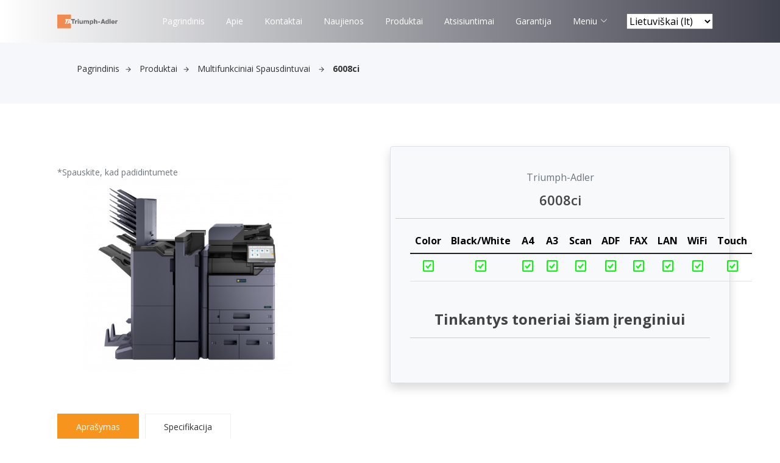

--- FILE ---
content_type: text/html; charset=utf-8
request_url: https://www.triumph-adler.lv/products/Multifunkciniai%20spausdintuvai/6008ci/
body_size: 67409
content:

<!DOCTYPE html>
<html lang="en">

  
  
  

  <head>
    <meta charset="utf-8">
    <meta content="width=device-width, initial-scale=1.0" name="viewport">
    <meta name="theme-color" content="#ef6603">

    

<title>Triumph-Adler | 6008ci</title>


    

<meta content="6008ci - Fast print processing, complex finishing options and increased simplification in the digitalisation process, these are just a few of the brilliant features that our A3 colour multifunctional systems possess. The 6008ci prints and copies at speeds of 60 A4 pages/minute in colour and b/w. The tiltable 10.1-inch (25.6cm) colour touch display will not only impress you with its elegant design, optimised menu navigation and intuitive operation, but also with its zoom function and enlarged LED displays, providing greater orientation on the system in next to no time." name="description">


    

<meta content="6008ci, Triumphadler, Office Equipment Solutions Baltia, TA" name="keywords">



    <!-- Favicons -->
    <link href="https://oes-bucket.s3.amazonaws.com/main/images/TA_favicon.png" rel="icon">
    <link href="https://oes-bucket.s3.amazonaws.com/main/images/apple-touch-icon.png" rel="apple-touch-icon">

    <!-- Google Fonts -->
    <link href="https://fonts.googleapis.com/css?family=Open+Sans:300,300i,400,400i,600,600i,700,700i|Raleway:300,300i,400,400i,500,500i,600,600i,700,700i|Poppins:300,300i,400,400i,500,500i,600,600i,700,700i" rel="stylesheet">

    <!-- Fontawesome -->
    <script src="https://kit.fontawesome.com/d18777c5e0.js" crossorigin="anonymous"></script>
    
    <!-- Vendor CSS Files -->
    <link href="https://cdn.jsdelivr.net/npm/bootstrap@5.3.3/dist/css/bootstrap.min.css" rel="stylesheet" integrity="sha384-QWTKZyjpPEjISv5WaRU9OFeRpok6YctnYmDr5pNlyT2bRjXh0JMhjY6hW+ALEwIH" crossorigin="anonymous">    <link href="https://oes-bucket.s3.amazonaws.com/main/assets/animate.css/animate.min.css" rel="stylesheet">
    <link href="https://oes-bucket.s3.amazonaws.com/main/assets/aos/aos.css" rel="stylesheet">
    <link href="https://oes-bucket.s3.amazonaws.com/main/assets/bootstrap/css/bootstrap.min.css" rel="stylesheet">
    <link href="https://oes-bucket.s3.amazonaws.com/main/assets/bootstrap-icons/bootstrap-icons.css" rel="stylesheet">
    <link href="https://oes-bucket.s3.amazonaws.com/main/assets/boxicons/css/boxicons.min.css" rel="stylesheet">
    <link href="https://oes-bucket.s3.amazonaws.com/main/assets/glightbox/css/glightbox.min.css" rel="stylesheet">
    <link href="https://oes-bucket.s3.amazonaws.com/main/assets/remixicon/remixicon.css" rel="stylesheet">
    <link href="https://oes-bucket.s3.amazonaws.com/main/assets/swiper/swiper-bundle.min.css" rel="stylesheet">
    <link href="https://oes-bucket.s3.amazonaws.com/main/assets/flex-slider/flexslider.css" rel="stylesheet">
    <link href="https://oes-bucket.s3.amazonaws.com/main/assets/owl-carousel/owl-carousel.css" rel="stylesheet">

    <!-- Template Styles -->
    <link href="https://oes-bucket.s3.amazonaws.com/main/styles/base-style.css" rel="stylesheet">
    <link href="https://oes-bucket.s3.amazonaws.com/main/styles/custom-style.css" rel="stylesheet">

    <!-- Extra HEAD Tag -->
    

<link href="https://oes-bucket.s3.amazonaws.com/main/styles/product-details-style.css" rel="stylesheet">
<link href="https://oes-bucket.s3.amazonaws.com/main/assets/themify-icons/themify-icons.css" rel="stylesheet">

<script src="https://cdnjs.cloudflare.com/ajax/libs/viewerjs/1.10.5/viewer.min.js"
  integrity="sha512-i5q29evO2Z4FHGCO+d5VLrwgre/l+vaud5qsVqQbPXvHmD9obORDrPIGFpP2+ep+HY+z41kAmVFRHqQAjSROmA=="
  crossorigin="anonymous" referrerpolicy="no-referrer"></script>

<link rel="stylesheet" href="https://cdnjs.cloudflare.com/ajax/libs/viewerjs/1.10.5/viewer.css"
  integrity="sha512-c7kgo7PyRiLnl7mPdTDaH0dUhJMpij4aXRMOHmXaFCu96jInpKc8sZ2U6lby3+mOpLSSlAndRtH6dIonO9qVEQ=="
  crossorigin="anonymous" referrerpolicy="no-referrer" />


  </head>

  <body>

    <!-- ======= Header ======= -->
    <header id="header" class="fixed-top d-flex align-items-center ">
      <div class="container d-flex align-items-center justify-content-between">

        <div class="logo">
          <a href="/"><img class="img img-responsive h-100" style="width: 65%; margin-top: 5%;" src="https://oes-bucket.s3.amazonaws.com/main/images/TA_logo.png" alt="triumph-adler"></a>
        </div>

        <nav id="navbar" class="navbar">
          <ul>
            <li><a class="nav-link scrollto" href="/#hero">Pagrindinis</a></li>
            <li><a class="nav-link scrollto" href="/#about">Apie</a></li>
            <li><a class="nav-link scrollto" href="/#contact">Kontaktai</a></li>
            <li><a class="nav-link" href="/news/">Naujienos</a></li>
            <li><a class="nav-link" href="/products/">Produktai</a></li>
            <li><a class="nav-link" href="/downloads/">Atsisiuntimai</a></li>
            <li><a class="nav-link" href="/warranty/">Garantija</a></li>
            <li class="dropdown"><a href="#"><span>Meniu</span> <i class="bi bi-chevron-down"></i></a>
              <ul>
                
                  <ul>
                    
                  </ul>
                </li>
                
                <li><a href="/tickets/new-ticket/">Registruoti gedimą</a></li>
                
                <!-- <li><a href="#">Drop Down 2</a></li> -->
              </ul>
            </li>
            <li class="nav-link">
              <form action="/i18n/setlang/" method="post"><input type="hidden" name="csrfmiddlewaretoken" value="YgOjMLRkxVXPzIapDWZJd1CXSuLZ4DNsvubuG1NdwQBZJw5ceCu5rQaamOEknGRJ">
                <input name="next" type="hidden" value="">
                <select name="language" onchange="this.form.submit()">
                    
                        <option value="lt" selected>
                            Lietuviškai (lt)
                        </option>
                    
                        <option value="en">
                            English (en)
                        </option>
                    
                        <option value="lv">
                            Latviešu (lv)
                        </option>
                    
                        <option value="et">
                            Eesti (et)
                        </option>
                    
                        <option value="fi">
                            Suomi (fi)
                        </option>
                    
                        <option value="ru">
                            Русский (ru)
                        </option>
                    
                        <option value="uk">
                            Українська (uk)
                        </option>
                    
                </select>
              </form>
          </li>
          </ul>
          <i class="bi bi-list mobile-nav-toggle"></i>
        </nav><!-- .navbar -->

      </div>
    </header><!-- End Header -->

    <main id="main">

      <div style="margin-top: 3.6%; margin-bottom: 7%;">
          <!-- NOTIFICATIONS & ALERTS -->
          
      
          <!-- DYNAMIC CONTENT FOR DJANGO BACKEND -->
          

<!-- Breadcrumbs -->
<div class="breadcrumbs">
  <div class="container">
    <div class="row">
      <div class="col-12">
        <div class="bread-inner">
          <ul class="bread-list">
            <li>
              <a href="/">Pagrindinis<i class="ti-arrow-right"></i></a>
            </li>
            <li>
              <a href="/products/">Produktai<i class="ti-arrow-right"></i></a>
            </li>
            <li>
              <a href="/products/?search=&category=Multifunkciniai spausdintuvai">
                 
                 
                Multifunkciniai spausdintuvai
                
                <i class="ti-arrow-right"></i>
              </a>
            </li>
            <li class="active"><a
                href="#"><b>6008ci</b></a>
            </li>
          </ul>
        </div>
      </div>
    </div>
  </div>
</div>
<!-- End Breadcrumbs -->

<!-- Shop Single -->
<section class="shop single section">
  <div class="container">
    <div class="row">
      <div class="col-12">
        <div class="row">
          <div class="col-lg-6 col-12">
            <!-- Product Slider -->
            <div class="product-gallery">
              <!-- Images slider -->
              <div class="flexslider-thumbnails">
                <small class="text-muted">*Spauskite, kad padidintumete</small>
                <ul class="slides" id="productImages">
                  
                  <li data-thumb="https://oes-bucket.s3.amazonaws.com/products_images/4b0cdcb6-da9b-4e39-a709-f3240aaaeb94.jfif" rel="adjustX:10, adjustY:10">
                    <img src="https://oes-bucket.s3.amazonaws.com/products_images/4b0cdcb6-da9b-4e39-a709-f3240aaaeb94.jfif" alt="" />
                  </li>
                  
                  
                  
                  
                  
                </ul>
              </div>
              <!-- End Images slider -->
            </div>
            <!-- End Product slider -->
          </div>
          <div class="col-lg-6 col-12 bg-light p-2 border rounded shadow">
            <div class="product-des">
              <div class="short text-center">
                <p class="text-muted">Triumph-Adler</p>
                <h4>6008ci</h4>
                <hr>
              </div>
              <div class="container text-left">
                <!-- Product attributes -->
                <table class="table table-hover text-center">
                  <thead>
                    <tr>
                      <th scope="col">Color</th>
                      <th scope="col">Black/White</th>
                      <th scope="col">A4</th>
                      <th scope="col">A3</th>
                      <th scope="col">Scan</th>
                      <th scope="col">ADF</th>
                      <th scope="col">FAX</th>
                      <th scope="col">LAN</th>
                      <th scope="col">WiFi</th>
                      <th scope="col">Touch</th>
                    </tr>
                  </thead>
                  <tbody>
                    <tr>
                      <th scope="row"> <i class='bx bx-check-square' style='color:#05f90b; font-size: 24px;'></i> </th>
                      <td> <i class='bx bx-check-square' style='color:#05f90b; font-size: 24px;'></i> </td>
                      <td> <i class='bx bx-check-square' style='color:#05f90b; font-size: 24px;'></i> </td>
                      <td> <i class='bx bx-check-square' style='color:#05f90b; font-size: 24px;'></i> </td>
                      <td> <i class='bx bx-check-square' style='color:#05f90b; font-size: 24px;'></i> </td>
                      <td> <i class='bx bx-check-square' style='color:#05f90b; font-size: 24px;'></i> </td>
                      <td> <i class='bx bx-check-square' style='color:#05f90b; font-size: 24px;'></i> </td>
                      <td> <i class='bx bx-check-square' style='color:#05f90b; font-size: 24px;'></i> </td>
                      <td> <i class='bx bx-check-square' style='color:#05f90b; font-size: 24px;'></i> </td>
                      <td> <i class='bx bx-check-square' style='color:#05f90b; font-size: 24px;'></i> </td>
                    </tr>
                  </tbody>
                </table>
              </div>
              <!--/ End Description -->
            </div>
            <div class="container text-center mt-5">
              <h4><b>Tinkantys toneriai šiam įrenginiui</b></h4>
              <hr>
              <div class="owl-carousel popular-slider">
                
              </div>
            </div>
          </div>
        </div>
        <div class="row">
          <div class="col-12">
            <div class="product-info">
              <div class="nav-main">
                <!-- Tab Nav -->
                <ul class="nav nav-tabs" id="myTab" role="tablist">
                  <li class="nav-item">
                    <a class="nav-link active" data-bs-toggle="tab" href="#description" role="tab">Aprašymas</a>
                  </li>
                  <li class="nav-item">
                    <a class="nav-link" id="reviews-tab" data-bs-toggle="tab" href="#reviews"
                      role="tab">Specifikacija</a>
                  </li>
                </ul>
                <!--/ End Tab Nav -->
              </div>
              <div class="tab-content" id="myTabContent">
                <!-- Description Tab -->
                <div class="tab-pane fade show active" id="description" role="tabpanel">
                  <div class="tab-single">
                    <div class="row">
                      <div class="col-12">
                        <div class="single-des">
                          <p>Fast print processing, complex finishing options and increased simplification in the digitalisation process, these are just a few of the brilliant features that our A3 colour multifunctional systems possess. The 6008ci prints and copies at speeds of 60 A4 pages/minute in colour and b/w. The tiltable 10.1-inch (25.6cm) colour touch display will not only impress you with its elegant design, optimised menu navigation and intuitive operation, but also with its zoom function and enlarged LED displays, providing greater orientation on the system in next to no time.</p>
                        </div>
                      </div>
                    </div>
                  </div>
                </div>
                <!--/ End Description Tab -->
                <!-- Reviews Tab -->
                <div class="tab-pane fade" id="reviews" role="tabpanel">
                  <div class="tab-single review-panel">
                    <div class="row">
                      <div class="col-12">
                        <div class="ratting-main">
                          <div>
                            <table
                            class="table table-responsive table-sm table-striped table-hover border text-center shadow bg-white">
                            <tbody>
                              
                              <tr>
                                <td width="50%"><b>Type</b></td>
                                <td width="50%">Desktop</td>
                              </tr>
                              
                              <tr>
                                <td width="50%"><b>Function</b></td>
                                <td width="50%">Copy, print, scan, optional: fax</td>
                              </tr>
                              
                              <tr>
                                <td width="50%"><b>Print technology</b></td>
                                <td width="50%">Laser colour and b/w</td>
                              </tr>
                              
                              <tr>
                                <td width="50%"><b>Original format</b></td>
                                <td width="50%">max A3 from platen glass</td>
                              </tr>
                              
                              <tr>
                                <td width="50%"><b>Print speed (DIN-A4, Simplex) B/W</b></td>
                                <td width="50%">60 b/w-pages/min.</td>
                              </tr>
                              
                              <tr>
                                <td width="50%"><b>Print speed (DIN-A3, Simplex) B/W</b></td>
                                <td width="50%">30 b/w-pages/min.</td>
                              </tr>
                              
                              <tr>
                                <td width="50%"><b>Copy speed (DIN-A4, Simplex) B/W</b></td>
                                <td width="50%">60 b/w-pages/min.</td>
                              </tr>
                              
                              <tr>
                                <td width="50%"><b>Copy speed (DIN-A3, Simplex) B/W</b></td>
                                <td width="50%">30 b/w-pages/min.</td>
                              </tr>
                              
                              <tr>
                                <td width="50%"><b>Print speed (DIN-A4, Simplex) Colour</b></td>
                                <td width="50%">60 colour pages/min</td>
                              </tr>
                              
                              <tr>
                                <td width="50%"><b>Print speed (DIN-A3, Simplex) Colour</b></td>
                                <td width="50%">30 colour pages/min</td>
                              </tr>
                              
                              <tr>
                                <td width="50%"><b>Copy speed (DIN-A4, Simplex) Colour</b></td>
                                <td width="50%">60 colour pages/min</td>
                              </tr>
                              
                              <tr>
                                <td width="50%"><b>Copy speed (DIN-A3, Simplex) Colour</b></td>
                                <td width="50%">30 colour pages/min</td>
                              </tr>
                              
                              <tr>
                                <td width="50%"><b>1st page (printing, colour)</b></td>
                                <td width="50%">5.1 seconds</td>
                              </tr>
                              
                              <tr>
                                <td width="50%"><b>1st page (printing, b/w)</b></td>
                                <td width="50%">3.8 seconds</td>
                              </tr>
                              
                              <tr>
                                <td width="50%"><b>1st page (copying, colour)</b></td>
                                <td width="50%">4.4 seconds</td>
                              </tr>
                              
                              <tr>
                                <td width="50%"><b>1st page (copying, b/w)</b></td>
                                <td width="50%">3.4 seconds</td>
                              </tr>
                              
                              <tr>
                                <td width="50%"><b>Warm-up time</b></td>
                                <td width="50%">17 seconds</td>
                              </tr>
                              
                              <tr>
                                <td width="50%"><b>Copy resolution</b></td>
                                <td width="50%">600 x 600 dpi</td>
                              </tr>
                              
                              <tr>
                                <td width="50%"><b>Greyscales</b></td>
                                <td width="50%">256</td>
                              </tr>
                              
                              <tr>
                                <td width="50%"><b>Paper feed (Universal cassettes amount)</b></td>
                                <td width="50%">2 x 500 sheet universal cassettes</td>
                              </tr>
                              
                              <tr>
                                <td width="50%"><b>Paper feed (1st cassette types)</b></td>
                                <td width="50%">A6R-A4</td>
                              </tr>
                              
                              <tr>
                                <td width="50%"><b>Paper feed (2nd cassette types)</b></td>
                                <td width="50%">A6R-SRA3</td>
                              </tr>
                              
                              <tr>
                                <td width="50%"><b>Paper feed (Multi-Bypass amount)</b></td>
                                <td width="50%">1 x 500 sheet</td>
                              </tr>
                              
                              <tr>
                                <td width="50%"><b>Paper feed (Multi-Bypass types)</b></td>
                                <td width="50%">A6R-SRA3, Banner [305 x 1,219 mm]</td>
                              </tr>
                              
                              <tr>
                                <td width="50%"><b>Paper feed (print-only)</b></td>
                                <td width="50%">SRA3 and banner</td>
                              </tr>
                              
                              <tr>
                                <td width="50%"><b>Paper weights (Universal cassette min)</b></td>
                                <td width="50%">52 g/m²</td>
                              </tr>
                              
                              <tr>
                                <td width="50%"><b>Paper weights (Universal cassette max)</b></td>
                                <td width="50%">300 g/m²</td>
                              </tr>
                              
                              <tr>
                                <td width="50%"><b>Paper weights (Multi-Bypass min)</b></td>
                                <td width="50%">52 g/m²</td>
                              </tr>
                              
                              <tr>
                                <td width="50%"><b>Paper weights (Multi-Bypass max)</b></td>
                                <td width="50%">300 g/m²</td>
                              </tr>
                              
                              <tr>
                                <td width="50%"><b>Paper weights (Duplex min)</b></td>
                                <td width="50%">64 g/m²</td>
                              </tr>
                              
                              <tr>
                                <td width="50%"><b>Paper weights (Duplex max)</b></td>
                                <td width="50%">256 g/m²</td>
                              </tr>
                              
                              <tr>
                                <td width="50%"><b>Paper output</b></td>
                                <td width="50%">500 sheet A4</td>
                              </tr>
                              
                              <tr>
                                <td width="50%"><b>System memory (RAM)</b></td>
                                <td width="50%">4 GB</td>
                              </tr>
                              
                              <tr>
                                <td width="50%"><b>System memory (SSD)</b></td>
                                <td width="50%">64 GB</td>
                              </tr>
                              
                              <tr>
                                <td width="50%"><b>System memory (Optional)</b></td>
                                <td width="50%">320 GB HDD</td>
                              </tr>
                              
                              <tr>
                                <td width="50%"><b>Continuous copying (min)</b></td>
                                <td width="50%">1</td>
                              </tr>
                              
                              <tr>
                                <td width="50%"><b>Continuous copying (max)</b></td>
                                <td width="50%">9999</td>
                              </tr>
                              
                              <tr>
                                <td width="50%"><b>Zoom (min)</b></td>
                                <td width="50%">25 %</td>
                              </tr>
                              
                              <tr>
                                <td width="50%"><b>Zoom (max)</b></td>
                                <td width="50%">400 %</td>
                              </tr>
                              
                              <tr>
                                <td width="50%"><b>Zoom (step)</b></td>
                                <td width="50%">1 %</td>
                              </tr>
                              
                              <tr>
                                <td width="50%"><b>Functions</b></td>
                                <td width="50%">Adjustable colour touch screen (10.1 inch), duplex, 1000 management codes, skip blank pages, motion sensor, encryption/overwriting of hard disk data (Data Security Kit and Trusted Platform Module), secure boot and run time integrity check, trusted platform modul (TPM), etc.</td>
                              </tr>
                              
                              <tr>
                                <td width="50%"><b>Dimensions (height)</b></td>
                                <td width="50%">790 mm</td>
                              </tr>
                              
                              <tr>
                                <td width="50%"><b>Dimensions (width)</b></td>
                                <td width="50%">602 mm</td>
                              </tr>
                              
                              <tr>
                                <td width="50%"><b>Dimensions (depth)</b></td>
                                <td width="50%">665 mm</td>
                              </tr>
                              
                              <tr>
                                <td width="50%"><b>Weight</b></td>
                                <td width="50%">95 kg</td>
                              </tr>
                              
                              <tr>
                                <td width="50%"><b>Mains voltage</b></td>
                                <td width="50%">220/240 V</td>
                              </tr>
                              
                              <tr>
                                <td width="50%"><b>Utility frequency</b></td>
                                <td width="50%">50/60 Hz</td>
                              </tr>
                              
                              <tr>
                                <td width="50%"><b>Power consumption (max)</b></td>
                                <td width="50%">1750 W</td>
                              </tr>
                              
                              <tr>
                                <td width="50%"><b>Power consumption (busy)</b></td>
                                <td width="50%">990 W</td>
                              </tr>
                              
                              <tr>
                                <td width="50%"><b>Power consumption (standby)</b></td>
                                <td width="50%">45 W</td>
                              </tr>
                              
                              <tr>
                                <td width="50%"><b>Power consumption (sleep)</b></td>
                                <td width="50%">0.5 W</td>
                              </tr>
                              
                              <tr>
                                <td width="50%"><b>Power consumption (TEC)</b></td>
                                <td width="50%">0.79 kwh/week</td>
                              </tr>
                              
                              <tr>
                                <td width="50%"><b>Safety</b></td>
                                <td width="50%">GS/TÜV, CE</td>
                              </tr>
                              
                              <tr>
                                <td width="50%"><b>Type</b></td>
                                <td width="50%">Integrated within the system</td>
                              </tr>
                              
                              <tr>
                                <td width="50%"><b>Print format</b></td>
                                <td width="50%">A6R-SRA3</td>
                              </tr>
                              
                              <tr>
                                <td width="50%"><b>Print resolution (min)</b></td>
                                <td width="50%">600 x 600 dpi</td>
                              </tr>
                              
                              <tr>
                                <td width="50%"><b>Print resolution (max)</b></td>
                                <td width="50%">1,200 x 1,200 dpi</td>
                              </tr>
                              
                              <tr>
                                <td width="50%"><b>Interfaces</b></td>
                                <td width="50%">USB 3.0, USB 2.0, 10/100/1000BaseTX, USB host, NFC, SD-Card Slot</td>
                              </tr>
                              
                              <tr>
                                <td width="50%"><b>Network protocols</b></td>
                                <td width="50%">TCP/IP, Net BEUI</td>
                              </tr>
                              
                              <tr>
                                <td width="50%"><b>Operating systems</b></td>
                                <td width="50%">Windows 7, Windows 8.1, Windows 10, Server 2008, Server 2008 R2, Server 2012, Server 2012 R2, Server 2016, Server 2019, Novell NetWare, Linux, Mac ex OS 10.9</td>
                              </tr>
                              
                              <tr>
                                <td width="50%"><b>Emulations</b></td>
                                <td width="50%">PCL6 (PCL 5e, XL), KPDL 3 (PostScript 3 compatible), XPS, PRESCRIBE Ilc</td>
                              </tr>
                              
                              <tr>
                                <td width="50%"><b>Functions</b></td>
                                <td width="50%">USB direct printing, PDF/XPS direct printing, printing of e-mails, private printing, barcode printing, SNMPv3, Mobile Print (Android, iOS)/Apple AirPrint</td>
                              </tr>
                              
                              <tr>
                                <td width="50%"><b>Scan type</b></td>
                                <td width="50%">CCD colour and b/w</td>
                              </tr>
                              
                              <tr>
                                <td width="50%"><b>Scan format</b></td>
                                <td width="50%">max A3</td>
                              </tr>
                              
                              <tr>
                                <td width="50%"><b>Scan speed (Feeder 1, simplex, colour)</b></td>
                                <td width="50%">137 DIN-A4-image pages/min. in 300 dpi</td>
                              </tr>
                              
                              <tr>
                                <td width="50%"><b>Scan speed (Feeder 1, simplex, b/w)</b></td>
                                <td width="50%">137 DIN-A4-image pages/min. in 300 dpi</td>
                              </tr>
                              
                              <tr>
                                <td width="50%"><b>Scan speed (Feeder 1, duplex, colour)</b></td>
                                <td width="50%">274 DIN-A4-image pages/min. in 300 dpi</td>
                              </tr>
                              
                              <tr>
                                <td width="50%"><b>Scan speed (Feeder 1, duplex, b/w)</b></td>
                                <td width="50%">274 DIN-A4-image pages/min. in 300 dpi</td>
                              </tr>
                              
                              <tr>
                                <td width="50%"><b>Optional feeder 1</b></td>
                                <td width="50%">DP-7170 document processor with simultaneous duplex scanning and multi-feed detection (A6R-A3, capacity: 320 sheet A4, paper weight 35-220 g/m²)</td>
                              </tr>
                              
                              <tr>
                                <td width="50%"><b>Scan resolution</b></td>
                                <td width="50%">200 dpi, 300 dpi, 400 dpi, 600 dpi</td>
                              </tr>
                              
                              <tr>
                                <td width="50%"><b>Scan mode</b></td>
                                <td width="50%">Photo, text, photo/text, optimised for OCR</td>
                              </tr>
                              
                              <tr>
                                <td width="50%"><b>File types</b></td>
                                <td width="50%">TIFF, JPEG, PDF, PDF/A, high compression PDF, encrypted PDF, XPS, OpenXPS</td>
                              </tr>
                              
                              <tr>
                                <td width="50%"><b>Interfaces</b></td>
                                <td width="50%">10/100/1000BaseTX</td>
                              </tr>
                              
                              <tr>
                                <td width="50%"><b>Network protocol</b></td>
                                <td width="50%">TCP/IP</td>
                              </tr>
                              
                              <tr>
                                <td width="50%"><b>Operating systems</b></td>
                                <td width="50%">Windows 7, Windows 8.1, Windows 10, Server 2008, Server 2008 R2, Server 2012, Server 2012 R2, Server 2016, Server 2019</td>
                              </tr>
                              
                              <tr>
                                <td width="50%"><b>Functions</b></td>
                                <td width="50%">Scan to SMB, scan to e-mail, scan to FTP, scan to USB, TWAIN scan, WIA scan, SMTP authentication, LDAP</td>
                              </tr>
                              
                              <tr>
                                <td width="50%"><b>Type</b></td>
                                <td width="50%">Faxsystem 12</td>
                              </tr>
                              
                              <tr>
                                <td width="50%"><b>Compatibility</b></td>
                                <td width="50%">Super G3</td>
                              </tr>
                              
                              <tr>
                                <td width="50%"><b>Original format</b></td>
                                <td width="50%">max A3</td>
                              </tr>
                              
                              <tr>
                                <td width="50%"><b>Modem speed</b></td>
                                <td width="50%">33.6 kbps</td>
                              </tr>
                              
                              <tr>
                                <td width="50%"><b>Transmission speed</b></td>
                                <td width="50%">3 seconds or less using JBIG</td>
                              </tr>
                              
                              <tr>
                                <td width="50%"><b>Compression method</b></td>
                                <td width="50%">JBIG, MMR, MR, MH</td>
                              </tr>
                              
                              <tr>
                                <td width="50%"><b>Fax resolution</b></td>
                                <td width="50%">Standard (200 x 100 dpi), fine (200 x 200 dpi), super fine (200 x 400 dpi), ultra fine (400 x 400 dpi), 600 x 600 dpi</td>
                              </tr>
                              
                              <tr>
                                <td width="50%"><b>Fax memory</b></td>
                                <td width="50%">170 MB</td>
                              </tr>
                              
                              <tr>
                                <td width="50%"><b>Abbreviated dial</b></td>
                                <td width="50%">2000 numbers</td>
                              </tr>
                              
                              <tr>
                                <td width="50%"><b>One touch dial</b></td>
                                <td width="50%">1000 numbers</td>
                              </tr>
                              
                              <tr>
                                <td width="50%"><b>Group dial</b></td>
                                <td width="50%">500 numbers</td>
                              </tr>
                              
                              <tr>
                                <td width="50%"><b>Operating systems</b></td>
                                <td width="50%">Windows 7, Windows 8.1, Windows 10, Server 2008, Server 2008 R2, Server 2012, Server 2012 R2, Server 2016, Server 2019</td>
                              </tr>
                              
                              <tr>
                                <td width="50%"><b>Functions</b></td>
                                <td width="50%">Network fax driver, automatic redialling, delayed transmission, max 2 fax kits for parallel transmission and reception</td>
                              </tr>
                              
                              <tr>
                                <td width="50%"><b>Original feeder</b></td>
                                <td width="50%">DP-7150 document processor with automatic reverse function (A6R-A3, capacity: 140 sheet A4, paper weight 35- 160 g/m²), DP-7140 document processor with automatic reverse function (A5R-A3, capacity: 50 sheet A4, paper weight 45-160 g/m²), DP-7160 document processor with simultaneous duplex scanning (A6R-A4, capacity: 320 sheet A4, paper weight 35-220 g/m²), DP-7170 document processor with simultaneous duplex scanning and multi-feed detection (A6R-A3, capacity: 320 sheet A4, paper weight 35-220 g/m²)</td>
                              </tr>
                              
                              <tr>
                                <td width="50%"><b>Original platen cover</b></td>
                                <td width="50%">Platen cover type E (if document processor is not installed)</td>
                              </tr>
                              
                              <tr>
                                <td width="50%"><b>Finisher</b></td>
                                <td width="50%">DF-7100 internal finisher (capacity: 500 sheet A4, stapling max 50 sheet A4), DF-7120 (capacity: 1,000 sheet A4, stapling max 50 sheet A4),, PH-7120 hole punch unit for DF-7100, PH-7C hole punch unit for DF-7120/7140, BF-730 brochure module for DF-7140 (max 20 sheet saddle stitching and folding A4/A3, tri-folding max X sheet A4), DF-7140 (capacity: 4,000 sheet A4, stapling max 65 sheet A4), MT- 730 (B) Multi Tray für DF-7140</td>
                              </tr>
                              
                              <tr>
                                <td width="50%"><b>Job Separator</b></td>
                                <td width="50%">JS-7100 (100 sheet, 52-300 g/m², A6R - SRA3), JS-7110 inner shift tray (250 sheet, 52-300 g/m², A6R - SRA3)</td>
                              </tr>
                              
                              <tr>
                                <td width="50%"><b>Paper feed</b></td>
                                <td width="50%">PF-7140 (2 x 500 sheet universal cassettes [A5R-SRA3]), PF-7150 (2 x 1,500 sheet large capacity cassette [A4]), PF-7120 (3,000 sheet large capacity tray [A4], side deck)</td>
                              </tr>
                              
                              <tr>
                                <td width="50%"><b>Other options</b></td>
                                <td width="50%">Scan extension kit (A), Internet fax kit (A), Card authentication kit (B), Keyboard holder 10, Banner guide 10, UG-33 ThinPrint® kit, UG-34 Emulation option kit, IB-50 Gigabit Ethernet card, IB-51 WLAN card (IEEE802.11/b/g/n), IB-37 WLAN card (IEEE802.11a/b/g/n/ac), NK-7120 Numeric Keyboard (10 keys), DT-730(B) Document tray, cabinet no. 81, HD-15 (320 GB HDD), HD-16 (1 TB HDD), Fiery Printing System 17</td>
                              </tr>
                              
                            </tbody>
                          </table>
                          </div>
                        </div>
                      </div>
                    </div>
                  </div>
                </div>
                <!--/ End Reviews Tab -->
              </div>
            </div>
          </div>
        </div>
      </div>
    </div>
  </div>
</section>
<!--/ End Shop Single -->

<!-- Start Most Popular -->
<div class="product-area most-popular related-product section">
  <div class="container">
    <div class="row">
      <div class="col-12">
        <div class="section-title">
          <h2>Panašūs produktai</h2>
        </div>
      </div>
    </div>
    <div class="row">
      <div class="col-12">
        <div class="owl-carousel popular-slider border">
          
          <!-- Start Single Product -->
          <div class="single-product">
            <div class="product-img">
              <a
                href="/products/Multifunkciniai%20spausdintuvai/p-4020-mfp/">
                <img class="default-img" src="https://oes-bucket.s3.amazonaws.com/products_images/0128d49b-eada-461d-9544-9d0bdd1a826f.jfif"
                  alt="P-4020 MFP" />
              </a>
            </div>
            <div class="product-content text-center">
              <h3>
                <a href="#">P-4020 MFP</a>
              </h3>
            </div>
          </div>
          <!-- End Single Product -->
          
          <!-- Start Single Product -->
          <div class="single-product">
            <div class="product-img">
              <a
                href="/products/Multifunkciniai%20spausdintuvai/p-c3066i-mfp/">
                <img class="default-img" src="https://oes-bucket.s3.amazonaws.com/products_images/01173a94-21d1-4462-889e-b6837ce53b91.jfif"
                  alt="P-C3066i MFP" />
              </a>
            </div>
            <div class="product-content text-center">
              <h3>
                <a href="#">P-C3066i MFP</a>
              </h3>
            </div>
          </div>
          <!-- End Single Product -->
          
          <!-- Start Single Product -->
          <div class="single-product">
            <div class="product-img">
              <a
                href="/products/Multifunkciniai%20spausdintuvai/p-4025w-mfp/">
                <img class="default-img" src="https://oes-bucket.s3.amazonaws.com/products_images/94d76112-d644-4902-8341-3d09de36a5f9.jfif"
                  alt="P-4025w MFP" />
              </a>
            </div>
            <div class="product-content text-center">
              <h3>
                <a href="#">P-4025w MFP</a>
              </h3>
            </div>
          </div>
          <!-- End Single Product -->
          
          <!-- Start Single Product -->
          <div class="single-product">
            <div class="product-img">
              <a
                href="/products/Multifunkciniai%20spausdintuvai/357ci/">
                <img class="default-img" src="https://oes-bucket.s3.amazonaws.com/products_images/9c20b134-3729-41a9-90cb-048ef5570d1a.jfif"
                  alt="357ci" />
              </a>
            </div>
            <div class="product-content text-center">
              <h3>
                <a href="#">357ci</a>
              </h3>
            </div>
          </div>
          <!-- End Single Product -->
          
          <!-- Start Single Product -->
          <div class="single-product">
            <div class="product-img">
              <a
                href="/products/Multifunkciniai%20spausdintuvai/6008ci/">
                <img class="default-img" src="https://oes-bucket.s3.amazonaws.com/products_images/4b0cdcb6-da9b-4e39-a709-f3240aaaeb94.jfif"
                  alt="6008ci" />
              </a>
            </div>
            <div class="product-content text-center">
              <h3>
                <a href="#">6008ci</a>
              </h3>
            </div>
          </div>
          <!-- End Single Product -->
          
          <!-- Start Single Product -->
          <div class="single-product">
            <div class="product-img">
              <a
                href="/products/Multifunkciniai%20spausdintuvai/p-6038i-mfp/">
                <img class="default-img" src="https://oes-bucket.s3.amazonaws.com/products_images/33a4bd67-9a0c-45cc-b948-fbe824819bce.jfif"
                  alt="P-6038i MFP" />
              </a>
            </div>
            <div class="product-content text-center">
              <h3>
                <a href="#">P-6038i MFP</a>
              </h3>
            </div>
          </div>
          <!-- End Single Product -->
          
          <!-- Start Single Product -->
          <div class="single-product">
            <div class="product-img">
              <a
                href="/products/Multifunkciniai%20spausdintuvai/3508ci/">
                <img class="default-img" src="https://oes-bucket.s3.amazonaws.com/products_images/eebe9a00-a9f6-401e-9ed3-1b12750e04f5.jfif"
                  alt="3508ci" />
              </a>
            </div>
            <div class="product-content text-center">
              <h3>
                <a href="#">3508ci</a>
              </h3>
            </div>
          </div>
          <!-- End Single Product -->
          
          <!-- Start Single Product -->
          <div class="single-product">
            <div class="product-img">
              <a
                href="/products/Multifunkciniai%20spausdintuvai/p-c3566i-mfp/">
                <img class="default-img" src="https://oes-bucket.s3.amazonaws.com/products_images/852002b0-3f56-42b8-b87a-58a1b33b09ab_1.jfif"
                  alt="P-C3566i MFP" />
              </a>
            </div>
            <div class="product-content text-center">
              <h3>
                <a href="#">P-C3566i MFP</a>
              </h3>
            </div>
          </div>
          <!-- End Single Product -->
          
          <!-- Start Single Product -->
          <div class="single-product">
            <div class="product-img">
              <a
                href="/products/Multifunkciniai%20spausdintuvai/p-c2655w-mfp/">
                <img class="default-img" src="https://oes-bucket.s3.amazonaws.com/products_images/153f1464-d81f-4647-8606-5da10511e141.jfif"
                  alt="P-C2655w MFP" />
              </a>
            </div>
            <div class="product-content text-center">
              <h3>
                <a href="#">P-C2655w MFP</a>
              </h3>
            </div>
          </div>
          <!-- End Single Product -->
          
          <!-- Start Single Product -->
          <div class="single-product">
            <div class="product-img">
              <a
                href="/products/Multifunkciniai%20spausdintuvai/p-c3062i-mfp/">
                <img class="default-img" src="https://oes-bucket.s3.amazonaws.com/products_images/04f2b5a6-39cb-49d3-b99e-ea13068da275.jfif"
                  alt="P-C3062i MFP" />
              </a>
            </div>
            <div class="product-content text-center">
              <h3>
                <a href="#">P-C3062i MFP</a>
              </h3>
            </div>
          </div>
          <!-- End Single Product -->
          
          <!-- Start Single Product -->
          <div class="single-product">
            <div class="product-img">
              <a
                href="/products/Multifunkciniai%20spausdintuvai/8057i/">
                <img class="default-img" src="https://oes-bucket.s3.amazonaws.com/products_images/50f1aaae-eba2-4093-add5-983084431ce3.jfif"
                  alt="8057i" />
              </a>
            </div>
            <div class="product-content text-center">
              <h3>
                <a href="#">8057i</a>
              </h3>
            </div>
          </div>
          <!-- End Single Product -->
          
          <!-- Start Single Product -->
          <div class="single-product">
            <div class="product-img">
              <a
                href="/products/Multifunkciniai%20spausdintuvai/5058i/">
                <img class="default-img" src="https://oes-bucket.s3.amazonaws.com/products_images/69c5eff8-97ff-4b05-a7ef-df7a8fcf53a9.jfif"
                  alt="5058i" />
              </a>
            </div>
            <div class="product-content text-center">
              <h3>
                <a href="#">5058i</a>
              </h3>
            </div>
          </div>
          <!-- End Single Product -->
          
          <!-- Start Single Product -->
          <div class="single-product">
            <div class="product-img">
              <a
                href="/products/Multifunkciniai%20spausdintuvai/352ci/">
                <img class="default-img" src="https://oes-bucket.s3.amazonaws.com/products_images/9564b5c5-3754-4409-8292-8c6a781e53b7.jfif"
                  alt="352ci" />
              </a>
            </div>
            <div class="product-content text-center">
              <h3>
                <a href="#">352ci</a>
              </h3>
            </div>
          </div>
          <!-- End Single Product -->
          
          <!-- Start Single Product -->
          <div class="single-product">
            <div class="product-img">
              <a
                href="/products/Multifunkciniai%20spausdintuvai/502ci/">
                <img class="default-img" src="https://oes-bucket.s3.amazonaws.com/products_images/37b4845b-7355-44f4-ae35-d24feb7100e0.jfif"
                  alt="502ci" />
              </a>
            </div>
            <div class="product-content text-center">
              <h3>
                <a href="#">502ci</a>
              </h3>
            </div>
          </div>
          <!-- End Single Product -->
          
          <!-- Start Single Product -->
          <div class="single-product">
            <div class="product-img">
              <a
                href="/products/Multifunkciniai%20spausdintuvai/4062i/">
                <img class="default-img" src="https://oes-bucket.s3.amazonaws.com/products_images/4d9d66c2-d500-4247-917c-4f3e8ef37e50.jfif"
                  alt="4062i" />
              </a>
            </div>
            <div class="product-content text-center">
              <h3>
                <a href="#">4062i</a>
              </h3>
            </div>
          </div>
          <!-- End Single Product -->
          
          <!-- Start Single Product -->
          <div class="single-product">
            <div class="product-img">
              <a
                href="/products/Multifunkciniai%20spausdintuvai/2508ci/">
                <img class="default-img" src="https://oes-bucket.s3.amazonaws.com/products_images/b8b15059-c83a-4b77-9294-885304921b7e.jfif"
                  alt="2508ci" />
              </a>
            </div>
            <div class="product-content text-center">
              <h3>
                <a href="#">2508ci</a>
              </h3>
            </div>
          </div>
          <!-- End Single Product -->
          
          <!-- Start Single Product -->
          <div class="single-product">
            <div class="product-img">
              <a
                href="/products/Multifunkciniai%20spausdintuvai/p-4536i-mfp/">
                <img class="default-img" src="https://oes-bucket.s3.amazonaws.com/products_images/769135f2-f939-46dd-b484-c4000023781c.jfif"
                  alt="P-4536i MFP" />
              </a>
            </div>
            <div class="product-content text-center">
              <h3>
                <a href="#">P-4536i MFP</a>
              </h3>
            </div>
          </div>
          <!-- End Single Product -->
          
          <!-- Start Single Product -->
          <div class="single-product">
            <div class="product-img">
              <a
                href="/products/Multifunkciniai%20spausdintuvai/302ci/">
                <img class="default-img" src="https://oes-bucket.s3.amazonaws.com/products_images/6673c77c-fda4-4300-b725-1b923daea56d.jfif"
                  alt="302ci" />
              </a>
            </div>
            <div class="product-content text-center">
              <h3>
                <a href="#">302ci</a>
              </h3>
            </div>
          </div>
          <!-- End Single Product -->
          
          <!-- Start Single Product -->
          <div class="single-product">
            <div class="product-img">
              <a
                href="/products/Multifunkciniai%20spausdintuvai/p-4531-mfp/">
                <img class="default-img" src="https://oes-bucket.s3.amazonaws.com/products_images/65f4fb50-3677-4753-bb50-5e2b84c093f4.jfif"
                  alt="P-4531 MFP" />
              </a>
            </div>
            <div class="product-content text-center">
              <h3>
                <a href="#">P-4531 MFP</a>
              </h3>
            </div>
          </div>
          <!-- End Single Product -->
          
          <!-- Start Single Product -->
          <div class="single-product">
            <div class="product-img">
              <a
                href="/products/Multifunkciniai%20spausdintuvai/7058i/">
                <img class="default-img" src="https://oes-bucket.s3.amazonaws.com/products_images/73ae1705-7412-4f78-b367-1203cdf58cde.jfif"
                  alt="7058i" />
              </a>
            </div>
            <div class="product-content text-center">
              <h3>
                <a href="#">7058i</a>
              </h3>
            </div>
          </div>
          <!-- End Single Product -->
          
          <!-- Start Single Product -->
          <div class="single-product">
            <div class="product-img">
              <a
                href="/products/Multifunkciniai%20spausdintuvai/402ci/">
                <img class="default-img" src="https://oes-bucket.s3.amazonaws.com/products_images/aaf46b3e-d457-4cf6-a22b-8c0656effc1a.jfif"
                  alt="402ci" />
              </a>
            </div>
            <div class="product-content text-center">
              <h3>
                <a href="#">402ci</a>
              </h3>
            </div>
          </div>
          <!-- End Single Product -->
          
          <!-- Start Single Product -->
          <div class="single-product">
            <div class="product-img">
              <a
                href="/products/Multifunkciniai%20spausdintuvai/p-6038if-mfp/">
                <img class="default-img" src="https://oes-bucket.s3.amazonaws.com/products_images/ab340ad4-2c08-47af-90a2-2bb86d467b0a.jfif"
                  alt="P-6038if MFP" />
              </a>
            </div>
            <div class="product-content text-center">
              <h3>
                <a href="#">P-6038if MFP</a>
              </h3>
            </div>
          </div>
          <!-- End Single Product -->
          
          <!-- Start Single Product -->
          <div class="single-product">
            <div class="product-img">
              <a
                href="/products/Multifunkciniai%20spausdintuvai/p-4531i-mfp/">
                <img class="default-img" src="https://oes-bucket.s3.amazonaws.com/products_images/65fdd18b-19fe-464a-a6a5-342e9b2704e1.jfif"
                  alt="P-4531i MFP" />
              </a>
            </div>
            <div class="product-content text-center">
              <h3>
                <a href="#">P-4531i MFP</a>
              </h3>
            </div>
          </div>
          <!-- End Single Product -->
          
          <!-- Start Single Product -->
          <div class="single-product">
            <div class="product-img">
              <a
                href="/products/Multifunkciniai%20spausdintuvai/p-5536i-mfp/">
                <img class="default-img" src="https://oes-bucket.s3.amazonaws.com/products_images/79bd2a40-d5d0-4657-be2d-e9308322dbfc.jfif"
                  alt="P-5536i MFP" />
              </a>
            </div>
            <div class="product-content text-center">
              <h3>
                <a href="#">P-5536i MFP</a>
              </h3>
            </div>
          </div>
          <!-- End Single Product -->
          
          <!-- Start Single Product -->
          <div class="single-product">
            <div class="product-img">
              <a
                href="/products/Multifunkciniai%20spausdintuvai/3262i/">
                <img class="default-img" src="https://oes-bucket.s3.amazonaws.com/products_images/5c84fa95-9589-4e93-8f4f-5a9c4ecfe74b.jfif"
                  alt="3262i" />
              </a>
            </div>
            <div class="product-content text-center">
              <h3>
                <a href="#">3262i</a>
              </h3>
            </div>
          </div>
          <!-- End Single Product -->
          
          <!-- Start Single Product -->
          <div class="single-product">
            <div class="product-img">
              <a
                href="/products/Multifunkciniai%20spausdintuvai/5008ci/">
                <img class="default-img" src="https://oes-bucket.s3.amazonaws.com/products_images/ae83f958-7b9c-4374-9976-a14c3d2ffb2c.jfif"
                  alt="5008ci" />
              </a>
            </div>
            <div class="product-content text-center">
              <h3>
                <a href="#">5008ci</a>
              </h3>
            </div>
          </div>
          <!-- End Single Product -->
          
          <!-- Start Single Product -->
          <div class="single-product">
            <div class="product-img">
              <a
                href="/products/Multifunkciniai%20spausdintuvai/4008ci/">
                <img class="default-img" src="https://oes-bucket.s3.amazonaws.com/products_images/70034437-867d-4cc9-8d98-8494e88533e2.jfif"
                  alt="4008ci" />
              </a>
            </div>
            <div class="product-content text-center">
              <h3>
                <a href="#">4008ci</a>
              </h3>
            </div>
          </div>
          <!-- End Single Product -->
          
          <!-- Start Single Product -->
          <div class="single-product">
            <div class="product-img">
              <a
                href="/products/Multifunkciniai%20spausdintuvai/8307ci/">
                <img class="default-img" src="https://oes-bucket.s3.amazonaws.com/products_images/7791675b-2b1e-4983-adc9-5a069cf9155b.jfif"
                  alt="8307ci" />
              </a>
            </div>
            <div class="product-content text-center">
              <h3>
                <a href="#">8307ci</a>
              </h3>
            </div>
          </div>
          <!-- End Single Product -->
          
          <!-- Start Single Product -->
          <div class="single-product">
            <div class="product-img">
              <a
                href="/products/Multifunkciniai%20spausdintuvai/p-2540i-mfp/">
                <img class="default-img" src="https://oes-bucket.s3.amazonaws.com/products_images/4be1449b-afe0-42b2-b65f-22db47735447.jfif"
                  alt="P-2540i MFP" />
              </a>
            </div>
            <div class="product-content text-center">
              <h3>
                <a href="#">P-2540i MFP</a>
              </h3>
            </div>
          </div>
          <!-- End Single Product -->
          
          <!-- Start Single Product -->
          <div class="single-product">
            <div class="product-img">
              <a
                href="/products/Multifunkciniai%20spausdintuvai/6058i/">
                <img class="default-img" src="https://oes-bucket.s3.amazonaws.com/products_images/3f0d3ed1-4826-4ff5-82d4-e21158eebe0a.jfif"
                  alt="6058i" />
              </a>
            </div>
            <div class="product-content text-center">
              <h3>
                <a href="#">6058i</a>
              </h3>
            </div>
          </div>
          <!-- End Single Product -->
          
          <!-- Start Single Product -->
          <div class="single-product">
            <div class="product-img">
              <a
                href="/products/Multifunkciniai%20spausdintuvai/p-c2480i-mfp/">
                <img class="default-img" src="https://oes-bucket.s3.amazonaws.com/products_images/859263b8-8307-4acb-b75c-54dbd6683882.jfif"
                  alt="P-C2480i MFP" />
              </a>
            </div>
            <div class="product-content text-center">
              <h3>
                <a href="#">P-C2480i MFP</a>
              </h3>
            </div>
          </div>
          <!-- End Single Product -->
          
          <!-- Start Single Product -->
          <div class="single-product">
            <div class="product-img">
              <a
                href="/products/Multifunkciniai%20spausdintuvai/p-4026iw-mfp/">
                <img class="default-img" src="https://oes-bucket.s3.amazonaws.com/products_images/9bb0fe71-7fa6-4c63-8040-2f350102920a.jfif"
                  alt="P-4026iw MFP" />
              </a>
            </div>
            <div class="product-content text-center">
              <h3>
                <a href="#">P-4026iw MFP</a>
              </h3>
            </div>
          </div>
          <!-- End Single Product -->
          
          <!-- Start Single Product -->
          <div class="single-product">
            <div class="product-img">
              <a
                href="/products/Multifunkciniai%20spausdintuvai/p-3527w-mfp/">
                <img class="default-img" src="https://oes-bucket.s3.amazonaws.com/products_images/c0ab1ab8-f6fc-430b-8946-68760be1e81d.jfif"
                  alt="P-3527w MFP" />
              </a>
            </div>
            <div class="product-content text-center">
              <h3>
                <a href="#">P-3527w MFP</a>
              </h3>
            </div>
          </div>
          <!-- End Single Product -->
          
          <!-- Start Single Product -->
          <div class="single-product">
            <div class="product-img">
              <a
                href="/products/Multifunkciniai%20spausdintuvai/p-c3563i-mfp/">
                <img class="default-img" src="https://oes-bucket.s3.amazonaws.com/products_images/900x900-create-13866-P-C3563i-MFP-2-1718346236.jpg"
                  alt="P-C3563i MFP" />
              </a>
            </div>
            <div class="product-content text-center">
              <h3>
                <a href="#">P-C3563i MFP</a>
              </h3>
            </div>
          </div>
          <!-- End Single Product -->
          
          <!-- Start Single Product -->
          <div class="single-product">
            <div class="product-img">
              <a
                href="/products/Multifunkciniai%20spausdintuvai/p-4536-mfp/">
                <img class="default-img" src="https://oes-bucket.s3.amazonaws.com/products_images/186b5818-0d6c-423f-89d9-76ad0ebbb42b.jfif"
                  alt="P-4536 MFP" />
              </a>
            </div>
            <div class="product-content text-center">
              <h3>
                <a href="#">P-4536 MFP</a>
              </h3>
            </div>
          </div>
          <!-- End Single Product -->
          
        </div>
      </div>
    </div>
  </div>
</div>
<!-- End Most Popular Area -->

<script type="text/javascript">

  const gallery = new Viewer(document.getElementById('productImages'));
  
</script>


      
          <!-- PAGINATION SYSTEM -->
          <div class="container text-center mt-5">
               
          </div>
      </div>

    </main><!-- End #main -->

    <!-- ======= Footer ======= -->
    <footer id="footer">
      <div class="container">
        <h3>Triumphadler.lt</h3>
        <div class="copyright">
          <p style="color: #ef6603;">UAB Office Equipment Solutions Baltia</p> 
          <p>&copy; Visos teisės saugomos.</p>
        </div>
      </div>
    </footer><!-- End Footer -->

    <a href="#" class="back-to-top d-flex align-items-center justify-content-center"><i class="bi bi-arrow-up-short"></i></a>

    <script src="https://ajax.googleapis.com/ajax/libs/jquery/1/jquery.min.js"></script>

    <!-- Bootstrap -->
    <script src="https://cdn.jsdelivr.net/npm/@popperjs/core@2.11.8/dist/umd/popper.min.js" integrity="sha384-I7E8VVD/ismYTF4hNIPjVp/Zjvgyol6VFvRkX/vR+Vc4jQkC+hVqc2pM8ODewa9r" crossorigin="anonymous"></script>
    <script src="https://cdn.jsdelivr.net/npm/bootstrap@5.3.3/dist/js/bootstrap.min.js" integrity="sha384-0pUGZvbkm6XF6gxjEnlmuGrJXVbNuzT9qBBavbLwCsOGabYfZo0T0to5eqruptLy" crossorigin="anonymous"></script>    <!-- Vendor JS Files -->
    <script src="https://oes-bucket.s3.amazonaws.com/main/assets/aos/aos.js"></script>
    <script src="https://oes-bucket.s3.amazonaws.com/main/assets/bootstrap/js/bootstrap.bundle.min.js"></script>
    <script src="https://oes-bucket.s3.amazonaws.com/main/assets/glightbox/js/glightbox.min.js"></script>
    <script src="https://oes-bucket.s3.amazonaws.com/main/assets/isotope-layout/isotope.pkgd.min.js"></script>
    <script src="https://oes-bucket.s3.amazonaws.com/main/assets/swiper/swiper-bundle.min.js"></script>
    <script src="https://oes-bucket.s3.amazonaws.com/main/js/jquery.flexslider.js"></script>
    <script src="https://oes-bucket.s3.amazonaws.com/main/js/owl-carousel.js"></script>

    <!-- Template Main JS File -->
    <script src="https://oes-bucket.s3.amazonaws.com/main/js/main.js"></script>

    <!-- FACEBOOK PLUGINS -->
    <div id="fb-root"></div>

    <script async defer crossorigin="anonymous" src="https://connect.facebook.net/lt_LT/sdk.js#xfbml=1&version=v12.0&appId=408087760483084&autoLogAppEvents=1" nonce="vp7JZUVx"></script>

    <!-- Messenger Chat Plugin Code -->
    <div id="fb-customer-chat" class="fb-customerchat">
    </div>

    <script>

      var chatbox = document.getElementById('fb-customer-chat');
      chatbox.setAttribute("page_id", "623400911056684");
      chatbox.setAttribute("attribution", "biz_inbox");

      window.fbAsyncInit = function() {
        FB.init({
          xfbml            : true,
          version          : 'v12.0'
        });
      };

      (function(d, s, id) {
        var js, fjs = d.getElementsByTagName(s)[0];
        if (d.getElementById(id)) return;
        js = d.createElement(s); js.id = id;
        js.src = 'https://connect.facebook.net/en_US/sdk/xfbml.customerchat.js';
        fjs.parentNode.insertBefore(js, fjs);
      }(document, 'script', 'facebook-jssdk'));

    </script>

  </body>

</html>

--- FILE ---
content_type: text/css
request_url: https://oes-bucket.s3.amazonaws.com/main/styles/base-style.css
body_size: 28953
content:
/**
* Template Name: Selecao - v4.7.0
* Template URL: https://bootstrapmade.com/selecao-bootstrap-template/
* Author: BootstrapMade.com
* License: https://bootstrapmade.com/license/
*/

/*--------------------------------------------------------------
# General
--------------------------------------------------------------*/
body {
  font-family: "Open Sans", sans-serif;
  color: #444444;
}

a {
  color: #f28c53;
  text-decoration: none;
}

a:hover {
  color: #fc8129;
  text-decoration: none;
}

/* h1, h2, h3, h4, h5, h6 {
  font-family: "Raleway", sans-serif;
} */

/*--------------------------------------------------------------
# Back to top button
--------------------------------------------------------------*/
.back-to-top {
  position: fixed;
  visibility: hidden;
  opacity: 0;
  right: 15px;
  bottom: 15px;
  z-index: 996;
  background: #f28c53;
  width: 40px;
  height: 40px;
  border-radius: 50px;
  transition: all 0.4s;
}
.back-to-top i {
  font-size: 28px;
  color: #fff;
  line-height: 0;
}
.back-to-top:hover {
  background: #fc7c1f;
  color: #fff;
}
.back-to-top.active {
  visibility: visible;
  opacity: 1;
}

/*--------------------------------------------------------------
# Disable AOS delay on mobile
--------------------------------------------------------------*/
@media screen and (max-width: 768px) {
  [data-aos-delay] {
    transition-delay: 0 !important;
  }
}
/*--------------------------------------------------------------
# Header
--------------------------------------------------------------*/
#header {
  height: 70px;
  transition: all 0.5s;
  z-index: 997;
  transition: all 0.5s;
  background: linear-gradient(to right, #fff , #2a2c39e6);
}
#header.header-transparent {
  background: transparent;
}
#header.header-scrolled {
  background: linear-gradient(to right, #fff , #2a2c39e6);
}
#header .logo h1 {
  font-size: 28px;
  margin: 0;
  padding: 0;
  line-height: 1;
  font-weight: 700;
  letter-spacing: 1px;
}
#header .logo h1 a, #header .logo h1 a:hover {
  color: #fff;
  text-decoration: none;
}
#header .logo img {
  padding: 0;
  margin: 0;
  width: 20%;
}

/*--------------------------------------------------------------
# Navigation Menu
--------------------------------------------------------------*/
/**
* Desktop Navigation 
*/
.navbar {
  padding: 0;
}
.navbar ul {
  margin: 0;
  padding: 0;
  display: flex;
  list-style: none;
  align-items: center;
}
.navbar li {
  position: relative;
}
.navbar a, .navbar a:focus {
  display: flex;
  align-items: center;
  justify-content: space-between;
  padding: 5px 15px 7px 15px;
  margin-left: 5px;
  font-size: 14px;
  color: #fff;
  white-space: nowrap;
  transition: 0.3s;
  border-radius: 50px;
}
.navbar a i, .navbar a:focus i {
  font-size: 12px;
  line-height: 0;
  margin-left: 5px;
}
.navbar a:hover, .navbar .active, .navbar .active:focus, .navbar li:hover > a {
  background: #f28c53;
}
.navbar .dropdown ul {
  display: block;
  position: absolute;
  left: 5px;
  top: calc(100% + 30px);
  margin: 5px 0 0 0;
  padding: 10px 0;
  z-index: 99;
  opacity: 0;
  visibility: hidden;
  background: #fff;
  box-shadow: 0px 0px 30px rgba(127, 137, 161, 0.25);
  transition: 0.3s;
  border-radius: 15px;
}
.navbar .dropdown ul li {
  min-width: 200px;
}
.navbar .dropdown ul a {
  padding: 10px 20px;
  color: #2a2c39;
  margin: 0 5px;
  font-size: 14px;
}
.navbar .dropdown ul a i {
  font-size: 12px;
}
.navbar .dropdown ul a:hover, .navbar .dropdown ul .active:hover, .navbar .dropdown ul li:hover > a {
  color: #fff;
}
.navbar .dropdown:hover > ul {
  opacity: 1;
  top: 100%;
  visibility: visible;
}
.navbar .dropdown .dropdown ul {
  top: 0;
  left: calc(100% - 30px);
  visibility: hidden;
}
.navbar .dropdown .dropdown:hover > ul {
  opacity: 1;
  top: 0;
  left: 100%;
  visibility: visible;
}
@media (max-width: 1366px) {
  .navbar .dropdown .dropdown ul {
    left: -90%;
  }
  .navbar .dropdown .dropdown:hover > ul {
    left: -100%;
  }
}

/**
* Mobile Navigation 
*/
.mobile-nav-toggle {
  color: #fff;
  font-size: 28px;
  cursor: pointer;
  display: none;
  line-height: 0;
  transition: 0.5s;
}

@media (max-width: 991px) {
  .mobile-nav-toggle {
    display: block;
  }

  .navbar ul {
    display: none;
  }
}
.navbar-mobile {
  position: fixed;
  overflow: hidden;
  top: 0;
  right: 0;
  left: 0;
  bottom: 0;
  background: rgba(20, 21, 28, 0.9);
  transition: 0.3s;
  z-index: 999;
}
.navbar-mobile .mobile-nav-toggle {
  position: absolute;
  top: 15px;
  right: 15px;
}
.navbar-mobile ul {
  display: block;
  position: absolute;
  top: 55px;
  right: 15px;
  bottom: 15px;
  left: 15px;
  padding: 10px 0;
  border-radius: 10px;
  background-color: #fff;
  overflow-y: auto;
  transition: 0.3s;
}
.navbar-mobile a, .navbar-mobile a:focus {
  padding: 10px 20px;
  margin: 5px;
  font-size: 15px;
  color: #2a2c39;
}
.navbar-mobile a:hover, .navbar-mobile .active, .navbar-mobile li:hover > a {
  color: #fff;
}
.navbar-mobile .getstarted, .navbar-mobile .getstarted:focus {
  margin: 15px;
}
.navbar-mobile .dropdown ul {
  position: static;
  display: none;
  margin: 10px 20px;
  padding: 10px 0;
  z-index: 99;
  opacity: 1;
  visibility: visible;
  background: #fff;
  box-shadow: 0px 0px 30px rgba(127, 137, 161, 0.25);
}
.navbar-mobile .dropdown ul li {
  min-width: 200px;
}
.navbar-mobile .dropdown ul a {
  padding: 10px 20px;
}
.navbar-mobile .dropdown ul a i {
  font-size: 12px;
}
.navbar-mobile .dropdown ul a:hover, .navbar-mobile .dropdown ul .active:hover, .navbar-mobile .dropdown ul li:hover > a {
  color: #fff;
}
.navbar-mobile .dropdown > .dropdown-active {
  display: block;
}

/*--------------------------------------------------------------
# Hero Section
--------------------------------------------------------------*/
#hero {
  width: 100%;
  overflow: hidden;
  position: relative;
  background: url("/main/images/hero-bg.png") no-repeat 45% 0px;
  background-size: cover;
  background-clip: content-box;
  opacity: 0.95;
  padding: 0;
}

#hero .carousel-container {
  display: flex;
  justify-content: center;
  align-items: center;
  flex-direction: column;
  text-align: center;
  position: relative;
  height: 70vh;
  padding-top: 60px;
}
#hero h2 {
  color: #f28c53;
  margin-bottom: 30px;
  font-size: 48px;
  font-weight: 700;
}
#hero p {
  width: 80%;
  -webkit-animation-delay: 0.4s;
  animation-delay: 0.4s;
  margin: 0 auto 30px auto;
  color: #fff;
}
#hero .carousel-control-prev, #hero .carousel-control-next {
  width: 10%;
}
#hero .carousel-control-next-icon, #hero .carousel-control-prev-icon {
  background: none;
  font-size: 48px;
  line-height: 1;
  width: auto;
  height: auto;
}
#hero .btn-get-started {
  font-family: "Raleway", sans-serif;
  font-weight: 500;
  font-size: 14px;
  letter-spacing: 1px;
  display: inline-block;
  padding: 12px 32px;
  border-radius: 50px;
  transition: 0.5s;
  line-height: 1;
  margin: 10px;
  color: #fff;
  -webkit-animation-delay: 0.8s;
  animation-delay: 0.8s;
  border: 2px solid #f28c53;
}
#hero .btn-get-started:hover {
  background: #f28c53;
  color: #fff;
  text-decoration: none;
}
@media (min-width: 1024px) {
  #hero p {
    width: 60%;
  }
  #hero .carousel-control-prev, #hero .carousel-control-next {
    width: 5%;
  }
}
@media (max-width: 768px) {
  #hero .carousel-container {
    height: 90vh;
  }
  #hero h2 {
    font-size: 28px;
  }
  #hero {
    width: 100%;
    overflow: hidden;
    position: relative;
    background: url("/main/images/hero-bg.png") no-repeat 48% 0px;
    background-size: cover;
    background-clip: content-box;
    opacity: 0.95;
    padding: 0;
  }
}

.hero-waves {
  display: block;
  width: 100%;
  height: 60px;
  position: relative;
}

.wave1 use {
  -webkit-animation: move-forever1 10s linear infinite;
  animation: move-forever1 10s linear infinite;
  -webkit-animation-delay: -2s;
  animation-delay: -2s;
}

.wave2 use {
  -webkit-animation: move-forever2 8s linear infinite;
  animation: move-forever2 8s linear infinite;
  -webkit-animation-delay: -2s;
  animation-delay: -2s;
}

.wave3 use {
  -webkit-animation: move-forever3 6s linear infinite;
  animation: move-forever3 6s linear infinite;
  -webkit-animation-delay: -2s;
  animation-delay: -2s;
}

@-webkit-keyframes move-forever1 {
  0% {
    transform: translate(85px, 0%);
  }
  100% {
    transform: translate(-90px, 0%);
  }
}

@keyframes move-forever1 {
  0% {
    transform: translate(85px, 0%);
  }
  100% {
    transform: translate(-90px, 0%);
  }
}
@-webkit-keyframes move-forever2 {
  0% {
    transform: translate(-90px, 0%);
  }
  100% {
    transform: translate(85px, 0%);
  }
}
@keyframes move-forever2 {
  0% {
    transform: translate(-90px, 0%);
  }
  100% {
    transform: translate(85px, 0%);
  }
}
@-webkit-keyframes move-forever3 {
  0% {
    transform: translate(-90px, 0%);
  }
  100% {
    transform: translate(85px, 0%);
  }
}
@keyframes move-forever3 {
  0% {
    transform: translate(-90px, 0%);
  }
  100% {
    transform: translate(85px, 0%);
  }
}
/*--------------------------------------------------------------
# Sections General
--------------------------------------------------------------*/
section {
  padding: 60px 0;
  overflow: hidden;
}

.section-title {
  padding-bottom: 40px;
}
.section-title h2 {
  font-size: 14px;
  font-weight: 500;
  padding: 0;
  line-height: 1px;
  margin: 0 0 5px 0;
  letter-spacing: 2px;
  text-transform: uppercase;
  color: #aaaaaa;
  font-family: "Poppins", sans-serif;
}
.section-title h2::after {
  content: "";
  width: 120px;
  height: 1px;
  display: inline-block;
  background: #fd9042;
  margin: 4px 10px;
}
.section-title p {
  margin: 0;
  margin: 0;
  font-size: 36px;
  font-weight: 700;
  text-transform: uppercase;
  font-family: "Poppins", sans-serif;
  color: #2a2c39;
}

/*--------------------------------------------------------------
# About
--------------------------------------------------------------*/
.about {
  padding-top: 80px;
}
.about .content h3 {
  font-weight: 600;
  font-size: 26px;
}
.about .content ul {
  list-style: none;
  padding: 0;
}
.about .content ul li {
  padding-left: 28px;
  position: relative;
}
.about .content ul li + li {
  margin-top: 10px;
}
.about .content ul i {
  position: absolute;
  left: 0;
  top: 2px;
  font-size: 20px;
  color: #f28c53;
  line-height: 1;
}
.about .content p:last-child {
  margin-bottom: 0;
}
.about .content .btn-learn-more {
  font-family: "Raleway", sans-serif;
  font-weight: 600;
  font-size: 14px;
  letter-spacing: 1px;
  display: inline-block;
  padding: 12px 32px;
  border-radius: 5px;
  transition: 0.3s;
  line-height: 1;
  color: #f28c53;
  -webkit-animation-delay: 0.8s;
  animation-delay: 0.8s;
  margin-top: 6px;
  border: 2px solid #f28c53;
}
.about .content .btn-learn-more:hover {
  background: #f28c53;
  color: #fff;
  text-decoration: none;
}

/*--------------------------------------------------------------
# Features
--------------------------------------------------------------*/
.features .nav-tabs {
  border: 0;
}
.features .nav-link {
  border: 1px solid #d4d6df;
  padding: 15px;
  transition: 0.3s;
  color: #2a2c39;
  border-radius: 0;
  display: flex;
  align-items: center;
  justify-content: center;
}
.features .nav-link i {
  padding-right: 15px;
  font-size: 48px;
}
.features .nav-link h4 {
  font-size: 18px;
  font-weight: 600;
  margin: 0;
}
.features .nav-link:hover {
  color: #f28c53;
}
.features .nav-link.active {
  background: #f28c53;
  color: #fff;
  border-color: #f28c53;
}
@media (max-width: 768px) {
  .features .nav-link i {
    padding: 0;
    line-height: 1;
    font-size: 36px;
  }
}
@media (max-width: 575px) {
  .features .nav-link {
    padding: 15px;
  }
  .features .nav-link i {
    font-size: 24px;
  }
}
.features .tab-content {
  margin-top: 30px;
}
.features .tab-pane h3 {
  font-weight: 600;
  font-size: 26px;
}
.features .tab-pane ul {
  list-style: none;
  padding: 0;
}
.features .tab-pane ul li {
  padding-bottom: 10px;
}
.features .tab-pane ul i {
  font-size: 20px;
  padding-right: 4px;
  color: #f28c53;
}
.features .tab-pane p:last-child {
  margin-bottom: 0;
}

/*--------------------------------------------------------------
# Cta
--------------------------------------------------------------*/
.cta {
  background: #2a2c39;
  padding: 80px 0;
}
.cta h3 {
  color: #fff;
  font-size: 28px;
  font-weight: 700;
}
.cta p {
  color: #fff;
}
.cta .cta-btn {
  font-family: "Raleway", sans-serif;
  text-transform: uppercase;
  font-weight: 700;
  font-size: 14px;
  letter-spacing: 1px;
  display: inline-block;
  padding: 12px 30px;
  border-radius: 50px;
  transition: 0.5s;
  margin: 10px;
  color: #fff;
  background: #f28c53;
}
.cta .cta-btn:hover {
  background: #fff;
  color: #f28c53;
}
@media (max-width: 1024px) {
  .cta {
    background-attachment: scroll;
  }
}
@media (min-width: 769px) {
  .cta .cta-btn-container {
    display: flex;
    align-items: center;
    justify-content: flex-end;
  }
}

/*--------------------------------------------------------------
# Services
--------------------------------------------------------------*/
.services .icon-box {
  padding: 30px;
  position: relative;
  overflow: hidden;
  border-radius: 10px;
  background: #fff;
  box-shadow: 0 2px 29px 0 rgba(68, 88, 144, 0.12);
  transition: all 0.4s ease-in-out;
  width: 100%;
  height: 100%;
}
.services .icon-box:hover {
  transform: translateY(-10px);
  box-shadow: 0 2px 35px 0 rgba(68, 88, 144, 0.2);
}
.services .icon {
  position: absolute;
  left: -20px;
  top: calc(50% - 30px);
}
.services .icon i {
  font-size: 64px;
  line-height: 1;
  transition: 0.5s;
}
.services .title {
  margin-left: 40px;
  font-weight: 700;
  margin-bottom: 15px;
  font-size: 18px;
}
.services .title a {
  color: #2a2c39;
  transition: ease-in-out 0.3s;
}
.services .title a:hover {
  color: #f28c53;
}
.services .description {
  font-size: 14px;
  margin-left: 40px;
  line-height: 24px;
  margin-bottom: 0;
}

/*--------------------------------------------------------------
# Portfolio
--------------------------------------------------------------*/
.portfolio #portfolio-flters {
  list-style: none;
  margin-bottom: 20px;
}
.portfolio #portfolio-flters li {
  cursor: pointer;
  display: inline-block;
  margin: 0 0 10px 10px;
  font-size: 16px;
  font-weight: 500;
  line-height: 1;
  text-transform: uppercase;
  color: #444444;
  transition: all 0.3s ease-in-out;
}
.portfolio #portfolio-flters li::before {
  content: "[";
  margin-right: 6px;
  color: #fff;
  font-size: 18px;
  font-weight: 400;
  transition: all 0.3s ease-in-out;
}
.portfolio #portfolio-flters li::after {
  content: "]";
  margin-left: 6px;
  color: #fff;
  font-size: 18px;
  font-weight: 400;
  transition: all 0.3s ease-in-out;
}
.portfolio #portfolio-flters li:hover, .portfolio #portfolio-flters li.filter-active {
  color: #f28c53;
}
.portfolio #portfolio-flters li.filter-active::before, .portfolio #portfolio-flters li.filter-active::after {
  color: #f28c53;
}
.portfolio .portfolio-item {
  margin-bottom: 30px;
}
.portfolio .portfolio-item .portfolio-img {
  overflow: hidden;
}
.portfolio .portfolio-item .portfolio-img img {
  transition: all 0.8s ease-in-out;
}
.portfolio .portfolio-item .portfolio-info {
  opacity: 0;
  position: absolute;
  left: 15px;
  bottom: 0;
  z-index: 3;
  right: 15px;
  transition: all ease-in-out 0.3s;
  background: rgba(0, 0, 0, 0.5);
  padding: 10px 15px;
}
.portfolio .portfolio-item .portfolio-info h4 {
  font-size: 18px;
  color: #fff;
  font-weight: 600;
  color: #fff;
  margin-bottom: 0px;
}
.portfolio .portfolio-item .portfolio-info p {
  color: #fedac0;
  font-size: 14px;
  margin-bottom: 0;
}
.portfolio .portfolio-item .portfolio-info .preview-link, .portfolio .portfolio-item .portfolio-info .details-link {
  position: absolute;
  right: 40px;
  font-size: 24px;
  top: calc(50% - 18px);
  color: #fff;
  transition: 0.3s;
}
.portfolio .portfolio-item .portfolio-info .preview-link:hover, .portfolio .portfolio-item .portfolio-info .details-link:hover {
  color: #fd9f5b;
}
.portfolio .portfolio-item .portfolio-info .details-link {
  right: 10px;
}
.portfolio .portfolio-item .portfolio-links {
  opacity: 0;
  left: 0;
  right: 0;
  text-align: center;
  z-index: 3;
  position: absolute;
  transition: all ease-in-out 0.3s;
}
.portfolio .portfolio-item .portfolio-links a {
  color: #fff;
  margin: 0 2px;
  font-size: 28px;
  display: inline-block;
  transition: 0.3s;
}
.portfolio .portfolio-item .portfolio-links a:hover {
  color: #fd9f5b;
}
.portfolio .portfolio-item:hover .portfolio-img img {
  transform: scale(1.2);
}
.portfolio .portfolio-item:hover .portfolio-info {
  opacity: 1;
}

/*--------------------------------------------------------------
# Portfolio Details
--------------------------------------------------------------*/
.portfolio-details {
  padding-top: 40px;
}
.portfolio-details .portfolio-details-slider img {
  width: 100%;
}
.portfolio-details .portfolio-details-slider .swiper-pagination {
  margin-top: 20px;
  position: relative;
}
.portfolio-details .portfolio-details-slider .swiper-pagination .swiper-pagination-bullet {
  width: 12px;
  height: 12px;
  background-color: #fff;
  opacity: 1;
  border: 1px solid #f28c53;
}
.portfolio-details .portfolio-details-slider .swiper-pagination .swiper-pagination-bullet-active {
  background-color: #f28c53;
}
.portfolio-details .portfolio-info {
  padding: 30px;
  box-shadow: 0px 0 30px rgba(42, 44, 57, 0.08);
}
.portfolio-details .portfolio-info h3 {
  font-size: 22px;
  font-weight: 700;
  margin-bottom: 20px;
  padding-bottom: 20px;
  border-bottom: 1px solid #eee;
}
.portfolio-details .portfolio-info ul {
  list-style: none;
  padding: 0;
  font-size: 15px;
}
.portfolio-details .portfolio-info ul li + li {
  margin-top: 10px;
}
.portfolio-details .portfolio-description {
  padding-top: 30px;
}
.portfolio-details .portfolio-description h2 {
  font-size: 26px;
  font-weight: 700;
  margin-bottom: 20px;
}
.portfolio-details .portfolio-description p {
  padding: 0;
}

/*--------------------------------------------------------------
# Testimonials
--------------------------------------------------------------*/
.testimonials .testimonials-carousel, .testimonials .testimonials-slider {
  overflow: hidden;
}
.testimonials .testimonial-item {
  box-sizing: content-box;
  padding: 30px 30px 0 30px;
  margin: 30px 15px;
  text-align: center;
  min-height: 350px;
  box-shadow: 0px 2px 12px rgba(0, 0, 0, 0.08);
}
.testimonials .testimonial-item .testimonial-img {
  width: 90px;
  border-radius: 50%;
  border: 4px solid #fff;
  margin: 0 auto;
}
.testimonials .testimonial-item h3 {
  font-size: 18px;
  font-weight: bold;
  margin: 10px 0 5px 0;
  color: #111;
}
.testimonials .testimonial-item h4 {
  font-size: 14px;
  color: #999;
  margin: 0;
}
.testimonials .testimonial-item .quote-icon-left, .testimonials .testimonial-item .quote-icon-right {
  color: #fedac0;
  font-size: 26px;
}
.testimonials .testimonial-item .quote-icon-left {
  display: inline-block;
  left: -5px;
  position: relative;
}
.testimonials .testimonial-item .quote-icon-right {
  display: inline-block;
  right: -5px;
  position: relative;
  top: 10px;
}
.testimonials .testimonial-item p {
  font-style: italic;
  margin: 0 auto 15px auto;
}
.testimonials .swiper-pagination {
  margin-top: 20px;
  position: relative;
}
.testimonials .swiper-pagination .swiper-pagination-bullet {
  width: 12px;
  height: 12px;
  background-color: #fff;
  opacity: 1;
  border: 1px solid #f28c53;
}
.testimonials .swiper-pagination .swiper-pagination-bullet-active {
  background-color: #f28c53;
}

/*--------------------------------------------------------------
# Pricing
--------------------------------------------------------------*/
.pricing .box {
  padding: 20px;
  background: #fff;
  text-align: center;
  box-shadow: 0px 0px 4px rgba(0, 0, 0, 0.12);
  border-radius: 5px;
  position: relative;
  overflow: hidden;
}
.pricing h3 {
  font-weight: 400;
  margin: -20px -20px 25px -20px;
  padding: 30px 15px;
  font-size: 18px;
  font-weight: 600;
  color: #777777;
  background: #f8f8f8;
}
.pricing h4 {
  font-size: 36px;
  color: #f28c53;
  font-weight: 600;
  font-family: "Poppins", sans-serif;
  margin-bottom: 20px;
}
.pricing h4 sup {
  font-size: 20px;
  top: -15px;
  left: -3px;
}
.pricing h4 span {
  color: #bababa;
  font-size: 16px;
  font-weight: 300;
}
.pricing ul {
  padding: 0;
  list-style: none;
  color: #444444;
  text-align: center;
  line-height: 20px;
  font-size: 14px;
}
.pricing ul li {
  padding-bottom: 16px;
}
.pricing ul i {
  color: #f28c53;
  font-size: 18px;
  padding-right: 4px;
}
.pricing ul .na {
  color: #ccc;
  text-decoration: line-through;
}
.pricing .btn-wrap {
  margin: 20px -20px -20px -20px;
  padding: 20px 15px;
  background: #f8f8f8;
  text-align: center;
}
.pricing .btn-buy {
  background: #f28c53;
  display: inline-block;
  padding: 8px 35px 10px 35px;
  border-radius: 50px;
  color: #fff;
  transition: none;
  font-size: 14px;
  font-weight: 400;
  font-family: "Raleway", sans-serif;
  font-weight: 600;
  transition: 0.3s;
}
.pricing .btn-buy:hover {
  background: #fc8129;
}
.pricing .featured {
  border: 2px solid #f28c53;
}
.pricing .featured h3 {
  color: #fff;
  background: #f28c53;
}
.pricing .advanced {
  width: 200px;
  position: absolute;
  top: 18px;
  right: -68px;
  transform: rotate(45deg);
  z-index: 1;
  font-size: 14px;
  padding: 1px 0 3px 0;
  background: #f28c53;
  color: #fff;
}

/*--------------------------------------------------------------
# F.A.Q
--------------------------------------------------------------*/
.faq {
  padding: 60px 0;
}
.faq .faq-list {
  padding: 0;
  list-style: none;
}
.faq .faq-list li {
  border-bottom: 1px solid #ececf1;
  margin-bottom: 20px;
  padding-bottom: 20px;
}
.faq .faq-list .question {
  display: block;
  position: relative;
  font-family: #f28c53;
  font-size: 18px;
  line-height: 24px;
  font-weight: 400;
  padding-left: 25px;
  cursor: pointer;
  color: #bd5102;
  transition: 0.3s;
}
.faq .faq-list i {
  font-size: 16px;
  position: absolute;
  left: 0;
  top: -2px;
}
.faq .faq-list p {
  margin-bottom: 0;
  padding: 10px 0 0 25px;
}
.faq .faq-list .icon-show {
  display: none;
}
.faq .faq-list .collapsed {
  color: black;
}
.faq .faq-list .collapsed:hover {
  color: #f28c53;
}
.faq .faq-list .collapsed .icon-show {
  display: inline-block;
  transition: 0.6s;
}
.faq .faq-list .collapsed .icon-close {
  display: none;
  transition: 0.6s;
}

/*--------------------------------------------------------------
# Team
--------------------------------------------------------------*/
.team {
  background: #fff;
  padding: 60px 0;
}
.team .member {
  margin-bottom: 20px;
  overflow: hidden;
  border-radius: 5px;
  background: #fff;
  box-shadow: 0px 2px 15px rgba(0, 0, 0, 0.1);
}
.team .member .member-img {
  position: relative;
  overflow: hidden;
}
.team .member .social {
  position: absolute;
  left: 0;
  bottom: 30px;
  right: 0;
  opacity: 0;
  transition: ease-in-out 0.3s;
  display: flex;
  align-items: center;
  justify-content: center;
}
.team .member .social a {
  transition: color 0.3s;
  margin: 0 3px;
  border-radius: 50px;
  width: 36px;
  height: 36px;
  background: rgba(239, 102, 3, 0.8);
  transition: ease-in-out 0.3s;
  color: #fff;
  display: inline-flex;
  align-items: center;
  justify-content: center;
}
.team .member .social a:hover {
  background: #fc8129;
}
.team .member .social i {
  font-size: 18px;
  line-height: 0;
}
.team .member .member-info {
  padding: 25px 15px;
}
.team .member .member-info h4 {
  font-weight: 700;
  margin-bottom: 5px;
  font-size: 18px;
  color: #2a2c39;
}
.team .member .member-info span {
  display: block;
  font-size: 13px;
  font-weight: 400;
  color: #aaaaaa;
}
.team .member .member-info p {
  font-style: italic;
  font-size: 14px;
  line-height: 26px;
  color: #777777;
}
.team .member:hover .social {
  opacity: 1;
  bottom: 15px;
}

/*--------------------------------------------------------------
# Contact
--------------------------------------------------------------*/
.contact .info {
  width: 100%;
  background: #fff;
}
.contact .info i {
  font-size: 20px;
  color: #f28c53;
  float: left;
  width: 44px;
  height: 44px;
  background: #ffecde;
  display: flex;
  justify-content: center;
  align-items: center;
  border-radius: 50px;
  transition: all 0.3s ease-in-out;
}
.contact .info h4 {
  padding: 0 0 0 60px;
  font-size: 22px;
  font-weight: 600;
  margin-bottom: 5px;
  color: #2a2c39;
}
.contact .info p {
  padding: 0 0 0 60px;
  margin-bottom: 0;
  font-size: 14px;
  color: #555974;
}
.contact .info .email, .contact .info .phone {
  margin-top: 40px;
}
.contact .info .email:hover i, .contact .info .address:hover i, .contact .info .phone:hover i {
  background: #f28c53;
  color: #fff;
}
.contact .php-email-form {
  width: 100%;
  background: #fff;
}
.contact .php-email-form .form-group {
  padding-bottom: 8px;
}
.contact .php-email-form .error-message {
  display: none;
  color: #fff;
  background: #ed3c0d;
  text-align: left;
  padding: 15px;
  font-weight: 600;
}
.contact .php-email-form .error-message br + br {
  margin-top: 25px;
}
.contact .php-email-form .sent-message {
  display: none;
  color: #fff;
  background: #18d26e;
  text-align: center;
  padding: 15px;
  font-weight: 600;
}
.contact .php-email-form .loading {
  display: none;
  background: #fff;
  text-align: center;
  padding: 15px;
}
.contact .php-email-form .loading:before {
  content: "";
  display: inline-block;
  border-radius: 50%;
  width: 24px;
  height: 24px;
  margin: 0 10px -6px 0;
  border: 3px solid #18d26e;
  border-top-color: #eee;
  -webkit-animation: animate-loading 1s linear infinite;
  animation: animate-loading 1s linear infinite;
}
.contact .php-email-form input, .contact .php-email-form textarea {
  border-radius: 0;
  box-shadow: none;
  font-size: 14px;
}
.contact .php-email-form input {
  height: 44px;
}
.contact .php-email-form textarea {
  padding: 10px 12px;
}
.contact .php-email-form button[type=submit] {
  background: #f28c53;
  border: 0;
  padding: 10px 24px;
  color: #fff;
  transition: 0.4s;
  border-radius: 50px;
}
.contact .php-email-form button[type=submit]:hover {
  background: #fc8129;
}
@-webkit-keyframes animate-loading {
  0% {
    transform: rotate(0deg);
  }
  100% {
    transform: rotate(360deg);
  }
}
@keyframes animate-loading {
  0% {
    transform: rotate(0deg);
  }
  100% {
    transform: rotate(360deg);
  }
}

/*--------------------------------------------------------------
# Breadcrumbs
--------------------------------------------------------------*/
.breadcrumbs {
  padding: 15px 0;
  margin-top: 70px;
  background: #f7f8f9;
  min-height: 40px;
}
.breadcrumbs h2 {
  font-size: 28px;
  font-weight: 400;
  margin: 0;
}
.breadcrumbs ol {
  display: flex;
  flex-wrap: wrap;
  list-style: none;
  padding: 0;
  margin: 0;
  font-size: 14px;
}
@media (max-width: 992px) {
  .breadcrumbs ol {
    margin-top: 10px;
  }
}
.breadcrumbs ol li + li {
  padding-left: 10px;
}
.breadcrumbs ol li + li::before {
  display: inline-block;
  padding-right: 10px;
  color: #404356;
  content: "/";
}
@media (max-width: 768px) {
  .breadcrumbs .d-flex {
    display: block !important;
  }
  .breadcrumbs ol {
    display: block;
  }
  .breadcrumbs ol li {
    display: inline-block;
  }
}

/*--------------------------------------------------------------
# Footer
--------------------------------------------------------------*/
#footer {
  background: #14151c;
  color: #fff;
  font-size: 14px;
  text-align: center;
  padding: 30px 0;
}
#footer h3 {
  font-size: 36px;
  font-weight: 700;
  color: #fff;
  position: relative;
  font-family: "Poppins", sans-serif;
  padding: 0;
  margin: 0 0 0px 0;
}
#footer p {
  font-size: 15;
  font-style: italic;
  padding: 0;
  margin: 0 0 5px 0;
}
#footer .social-links {
  margin: 0 0 0px 0;
}
#footer .social-links a {
  font-size: 18px;
  display: inline-block;
  background: #f28c53;
  color: #fff;
  line-height: 1;
  padding: 8px 0;
  margin-right: 4px;
  border-radius: 50%;
  text-align: center;
  width: 36px;
  height: 36px;
  transition: 0.3s;
}
#footer .social-links a:hover {
  background: #bd5102;
  color: #fff;
  text-decoration: none;
}
#footer .copyright {
  margin: 0 0 0px 0;
}
#footer .credits {
  font-size: 13px;
}

/*--------------------------------------------------------------
# NOTIFICATION ALERT
--------------------------------------------------------------*/

.notification-alert {
  margin-top: 3.8%;
}

@media screen and (max-width: 768px) and (min-height: 600px) {
.notification-alert {
  margin-top: 17%;
  }
}

@media screen and (max-height: 768px) {
.notification-alert {
  margin-top: 5.35%;
  }
}

@media screen and (max-width: 375px) {
  .notification-alert {
    margin-top: 17%;
  }
}


--- FILE ---
content_type: text/css
request_url: https://oes-bucket.s3.amazonaws.com/main/styles/custom-style.css
body_size: 12185
content:
body {
  min-height: 100vh;
  margin: 0;
  position: relative;
}

.instructions-img {
  width: auto;
  object-fit: contain;
}

.wacheck {
  width: 55%;
}
/* ALL TABLES STYLE */
.custom-table {
  overflow-x: auto;
  margin-top: 7%;
  margin-bottom: 3%;
  padding-bottom: 3%;
}

.custom-table tr,
td {
  color: black;
}

.custom-table tr:hover td:hover {
  color: black;
}

.custom-table tr a {
  color: black;
  font-weight: bold;
}

.custom-table th[scope="row"] {
  color: black;
}

.custom-table th[scope="row"]:hover {
  color: #5a5a5a;
}

.custom-table a:hover {
  color: #5a5a5a;
}

@media (max-width: 768px) {
  .custom-table {
    margin-top: 15%;
  }
}

footer {
  position: absolute;
  width: 100%;
  bottom: 0;
}

/* ALL CUSTOM CONTAINERS STYLE */

.custom-container {
  padding-top: 2%;
  padding-bottom: 3%;
  font-family: "Poppins", sans-serif;
}

.product-details-container {
  padding-top: 2%;
  padding-bottom: 5%;
}

@media (max-width: 768px) {
  .custom-container {
    padding-top: 15%;
  }

  .product-details-container {
    padding-top: 20%;
  }
}

/* ALL FORMS STYLE */

.custom-form {
  padding: 20%;
  margin-top: -14%;
  margin-bottom: -15%;
  font-family: "Poppins", sans-serif;
  color: black;
}

.custom-form .form-group {
  padding-bottom: 3%;
}

@media (max-width: 768px) {
  .custom-form {
    text-align: center;
    float: center;
    margin-top: 10%;
    padding: 10%;
  }
}

.list-group {
  display: flex;
  flex-direction: column;
  padding-left: 0;
  margin-bottom: 0;
  border-radius: 0.25rem;
}

.list-group-item-action {
  width: 100%;
  color: #4d5154;
  text-align: inherit;
}
.list-group-item-action:hover,
.list-group-item-action:focus {
  z-index: 1;
  color: #4d5154;
  text-decoration: none;
  background-color: #f4f6f9;
}
.list-group-item-action:active {
  color: #8e9194;
  background-color: #eef0f3;
}

.list-group-item {
  position: relative;
  display: block;
  padding: 0.75rem 1.25rem;
  background-color: #ffffff;
  border: 1px solid #eef0f3;
}
.list-group-item:first-child {
  border-top-left-radius: inherit;
  border-top-right-radius: inherit;
}
.list-group-item:last-child {
  border-bottom-right-radius: inherit;
  border-bottom-left-radius: inherit;
}
.list-group-item.disabled,
.list-group-item:disabled {
  color: #6d7174;
  pointer-events: none;
  background-color: #ffffff;
}
.list-group-item.active {
  z-index: 2;
  color: #ffffff;
  background-color: #1b68ff;
  border-color: #1b68ff;
}
.list-group-item + .list-group-item {
  border-top-width: 0;
}
.list-group-item + .list-group-item.active {
  margin-top: -1px;
  border-top-width: 1px;
}

.list-group-horizontal {
  flex-direction: row;
}
.list-group-horizontal > .list-group-item:first-child {
  border-bottom-left-radius: 0.25rem;
  border-top-right-radius: 0;
}
.list-group-horizontal > .list-group-item:last-child {
  border-top-right-radius: 0.25rem;
  border-bottom-left-radius: 0;
}
.list-group-horizontal > .list-group-item.active {
  margin-top: 0;
}
.list-group-horizontal > .list-group-item + .list-group-item {
  border-top-width: 1px;
  border-left-width: 0;
}
.list-group-horizontal > .list-group-item + .list-group-item.active {
  margin-left: -1px;
  border-left-width: 1px;
}

@media (min-width: 576px) {
  .list-group-horizontal-sm {
    flex-direction: row;
  }
  .list-group-horizontal-sm > .list-group-item:first-child {
    border-bottom-left-radius: 0.25rem;
    border-top-right-radius: 0;
  }
  .list-group-horizontal-sm > .list-group-item:last-child {
    border-top-right-radius: 0.25rem;
    border-bottom-left-radius: 0;
  }
  .list-group-horizontal-sm > .list-group-item.active {
    margin-top: 0;
  }
  .list-group-horizontal-sm > .list-group-item + .list-group-item {
    border-top-width: 1px;
    border-left-width: 0;
  }
  .list-group-horizontal-sm > .list-group-item + .list-group-item.active {
    margin-left: -1px;
    border-left-width: 1px;
  }
}

@media (min-width: 768px) {
  .list-group-horizontal-md {
    flex-direction: row;
  }
  .list-group-horizontal-md > .list-group-item:first-child {
    border-bottom-left-radius: 0.25rem;
    border-top-right-radius: 0;
  }
  .list-group-horizontal-md > .list-group-item:last-child {
    border-top-right-radius: 0.25rem;
    border-bottom-left-radius: 0;
  }
  .list-group-horizontal-md > .list-group-item.active {
    margin-top: 0;
  }
  .list-group-horizontal-md > .list-group-item + .list-group-item {
    border-top-width: 1px;
    border-left-width: 0;
  }
  .list-group-horizontal-md > .list-group-item + .list-group-item.active {
    margin-left: -1px;
    border-left-width: 1px;
  }
}

@media (min-width: 992px) {
  .list-group-horizontal-lg {
    flex-direction: row;
  }
  .list-group-horizontal-lg > .list-group-item:first-child {
    border-bottom-left-radius: 0.25rem;
    border-top-right-radius: 0;
  }
  .list-group-horizontal-lg > .list-group-item:last-child {
    border-top-right-radius: 0.25rem;
    border-bottom-left-radius: 0;
  }
  .list-group-horizontal-lg > .list-group-item.active {
    margin-top: 0;
  }
  .list-group-horizontal-lg > .list-group-item + .list-group-item {
    border-top-width: 1px;
    border-left-width: 0;
  }
  .list-group-horizontal-lg > .list-group-item + .list-group-item.active {
    margin-left: -1px;
    border-left-width: 1px;
  }
}

@media (min-width: 1200px) {
  .list-group-horizontal-xl {
    flex-direction: row;
  }
  .list-group-horizontal-xl > .list-group-item:first-child {
    border-bottom-left-radius: 0.25rem;
    border-top-right-radius: 0;
  }
  .list-group-horizontal-xl > .list-group-item:last-child {
    border-top-right-radius: 0.25rem;
    border-bottom-left-radius: 0;
  }
  .list-group-horizontal-xl > .list-group-item.active {
    margin-top: 0;
  }
  .list-group-horizontal-xl > .list-group-item + .list-group-item {
    border-top-width: 1px;
    border-left-width: 0;
  }
  .list-group-horizontal-xl > .list-group-item + .list-group-item.active {
    margin-left: -1px;
    border-left-width: 1px;
  }
}

.list-group-flush {
  border-radius: 0;
}
.list-group-flush > .list-group-item {
  border-width: 0 0 1px;
}
.list-group-flush > .list-group-item:last-child {
  border-bottom-width: 0;
}

.list-group-item-primary {
  color: #0e3685;
  background-color: #bfd5ff;
}
.list-group-item-primary.list-group-item-action:hover,
.list-group-item-primary.list-group-item-action:focus {
  color: #0e3685;
  background-color: #a6c4ff;
}
.list-group-item-primary.list-group-item-action.active {
  color: #ffffff;
  background-color: #0e3685;
  border-color: #0e3685;
}

.list-group-item-secondary {
  color: #0a395d;
  background-color: #bdd6ea;
}
.list-group-item-secondary.list-group-item-action:hover,
.list-group-item-secondary.list-group-item-action:focus {
  color: #0a395d;
  background-color: #aacae4;
}
.list-group-item-secondary.list-group-item-action.active {
  color: #ffffff;
  background-color: #0a395d;
  border-color: #0a395d;
}

.list-group-item-success {
  color: #107259;
  background-color: #c0f5e8;
}
.list-group-item-success.list-group-item-action:hover,
.list-group-item-success.list-group-item-action:focus {
  color: #107259;
  background-color: #aaf2e0;
}
.list-group-item-success.list-group-item-action.active {
  color: #ffffff;
  background-color: #107259;
  border-color: #107259;
}

.list-group-item-info {
  color: #005d83;
  background-color: #b8eafe;
}
.list-group-item-info.list-group-item-action:hover,
.list-group-item-info.list-group-item-action:focus {
  color: #005d83;
  background-color: #9fe3fe;
}
.list-group-item-info.list-group-item-action.active {
  color: #ffffff;
  background-color: #005d83;
  border-color: #005d83;
}

.list-group-item-warning {
  color: #855701;
  background-color: #ffe7b8;
}
.list-group-item-warning.list-group-item-action:hover,
.list-group-item-warning.list-group-item-action:focus {
  color: #855701;
  background-color: #ffde9f;
}
.list-group-item-warning.list-group-item-action.active {
  color: #ffffff;
  background-color: #855701;
  border-color: #855701;
}

.list-group-item-danger {
  color: #721c24;
  background-color: #f5c6cb;
}
.list-group-item-danger.list-group-item-action:hover,
.list-group-item-danger.list-group-item-action:focus {
  color: #721c24;
  background-color: #f1b0b7;
}
.list-group-item-danger.list-group-item-action.active {
  color: #ffffff;
  background-color: #721c24;
  border-color: #721c24;
}

.list-group-item-light {
  color: #7f8081;
  background-color: #fcfcfd;
}
.list-group-item-light.list-group-item-action:hover,
.list-group-item-light.list-group-item-action:focus {
  color: #7f8081;
  background-color: #ededf3;
}
.list-group-item-light.list-group-item-action.active {
  color: #ffffff;
  background-color: #7f8081;
  border-color: #7f8081;
}

.list-group-item-dark {
  color: #17191c;
  background-color: #c4c5c6;
}
.list-group-item-dark.list-group-item-action:hover,
.list-group-item-dark.list-group-item-action:focus {
  color: #17191c;
  background-color: #b7b8b9;
}
.list-group-item-dark.list-group-item-action.active {
  color: #ffffff;
  background-color: #17191c;
  border-color: #17191c;
}

.cookie-card {
  position: fixed;
  bottom: 40px;
  right: 40px;
  width: 350px;
  flex-direction: column;
  min-width: 0;
  word-wrap: break-word;
  background-color: #fff;
  background-clip: border-box;
  border: 1px solid #d2d2dc;
  border-radius: 6px;
  -webkit-box-shadow: 0px 0px 5px 0px rgb(249, 249, 250);
  -moz-box-shadow: 0px 0px 5px 0px rgba(212, 182, 212, 1);
  box-shadow: 0px 0px 5px 0px rgb(161, 163, 164);
}

.cookies a {
  text-decoration: none;
  color: #000;
  margin-top: 8px;
}

.cookies a:hover {
  text-decoration: none;
  color: blue;
  margin-top: 8px;
}

@media (max-width: 768px) {
  .cookie-card {
    position: fixed;
    bottom: 10px;
    right: 0px;
    width: auto;
  }
}

/* SEARCH BOX */
.search {
  position: relative;
  box-shadow: 0 0 40px rgba(51, 51, 51, 0.1);
}

.search input {
  height: 60px;
  text-indent: 25px;
  border: 2px solid #d6d4d4;
}

.search input:focus {
  box-shadow: none;
  border: 2px solid blue;
}

.search .fa-search {
  position: absolute;
  top: 20px;
  left: 16px;
}

.search button {
  position: absolute;
  top: 5px;
  right: 5px;
  height: 50px;
  width: 110px;
  background: blue;
}

#cut-text {
  text-overflow: ellipsis;
  overflow: hidden;
  white-space: nowrap;
}

.mobile-display-only {
  display: none;
}

@media (max-width: 768px) {
  .mobile-display-only {
    display: block;
  }
}
/* PRODUCTS */
.product-image {
  transition: all 0.3s ease-out;
  padding: 2%;
  width: 100%;
  height: 100%;
}
.product-image:hover {
  opacity: 0.8;
  border: 1px solid #ef6603;
  border-radius: 10%;
}

#product-filters-container {
  margin-top: 5%;
}

@media (max-width: 768px) {
  #product-filters-container {
    margin-top: 15%;
  }
}

/* COOKIE CONSENT */
.cookie-card {
  position: fixed;
  bottom: 40px;
  right: 40px;
  width: 350px;
  flex-direction: column;
  min-width: 0;
  word-wrap: break-word;
  background-color: #fff;
  background-clip: border-box;
  border: 1px solid #d2d2dc;
  border-radius: 6px;
  -webkit-box-shadow: 0px 0px 5px 0px rgb(249, 249, 250);
  -moz-box-shadow: 0px 0px 5px 0px rgba(212, 182, 212, 1);
  box-shadow: 0px 0px 5px 0px rgb(161, 163, 164);
}

.cookies a {
  text-decoration: none;
  color: #000;
  margin-top: 8px;
}

.cookies a:hover {
  text-decoration: none;
  color: blue;
  margin-top: 8px;
}

@media (max-width: 768px) {
  .cookie-card {
    position: fixed;
    bottom: 10px;
    right: 0px;
    width: auto;
  }
  .instructions-img {
    width: 100%;
  }
  .wacheck {
    width: 80%;
  }
}


--- FILE ---
content_type: text/css
request_url: https://oes-bucket.s3.amazonaws.com/main/styles/product-details-style.css
body_size: 12399
content:
/* Bread Crumbs */
.breadcrumbs {
  background-color: #f6f7fb;
  position: relative;
  padding: 30px 0px;
}

.breadcrumbs .bread-inner {
  z-index: 22;
  text-align: left;
}

.breadcrumbs .bread-list {
  display: inline-block;
}

.breadcrumbs ul li {
  display: inline-block;
  position: relative;
}

.breadcrumbs ul li i {
  margin: 0px 10px;
  font-size: 9px;
  font-weight: 600;
  color: #333;
}

.breadcrumbs ul li a {
  color: #333;
  font-size: 14px;
  font-weight: 400;
  text-transform: capitalize;
}

.breadcrumbs ul li.active a {
  color: #333;
  display: inline-block;
}

.breadcrumbs ul li a:hover {
  color: #f7941d;
}
/*======================================
   Start Shop Single CSS
========================================*/
.shop.single {
  padding: 70px 0 100px;
}

.shop.single .product-gallery ul {
  text-decoration: none;
}

.shop.single .product-gallery {
  margin-top: 30px;
}

.shop.single .flexslider-thumbnails {
  position: relative;
}

.shop.single .product-gallery .slides li {
  position: relative;
}

.shop.single .product-gallery .slides li img {
  object-fit: contain;
  width: 80%;
  height: 100%;
}

.shop.single .flex-control-nav {
  margin-top: 15px;
}

.shop.single .flex-control-thumbs li {
  width: 20%;
  position: relative;
  margin: 0 8px 10px -3px;
}

.shop.single .flex-control-thumbs li img {
  border: none;
  padding: 0;
  border: 1px solid transparent;
  margin-left: 3px;
}

.shop.single .flex-control-thumbs li img.flex-active {
  border-color: #f7941d;
}

.shop.single .flex-direction-nav {
  display: none;
}

.shop.single .product-des {
  margin-top: 30px;
}

.shop.single .product-des .short h4 {
  font-size: 22px;
  font-weight: 600;
  margin-top: -5px;
  line-height: 28px;
}

.shop.single .product-des .short .description {
  font-size: 14px;
  color: #555555;
  margin-top: 20px;
  margin-bottom: 20px;
  padding-bottom: 20px;
  border-bottom: 1px solid #eee;
}

.shop.single .product-des .total-review {
  font-size: 14px;
  font-weight: 500;
  margin-left: 10px;
  display: inline-block;
}

.shop.single .product-des .total-review:hover {
  color: #f7941d;
}

.shop.single .product-des .rating {
  margin-top: 20px;
  display: inline-block;
}

.shop.single .product-des .rating li {
  display: inline-block;
}

.shop.single .product-des .rating li i {
  color: #f7941d;
}

.shop.single .product-des .rating li.dark i {
  color: #555;
}

.shop.single .product-des .price {
  font-size: 20px;
  color: #333;
  font-weight: 600;
  margin-top: 15px;
}

.shop.single .product-des .price s {
  color: #333;
}

.shop.single .product-des .price span {
  display: inline-block;
  margin-right: 15px;
  color: #f7941d;
}

.shop.single .product-des .product-buy {
  margin-top: 40px;
}

.shop.single .product-des .color {
  display: inline-block;
  margin-right: 50px;
}

.shop.single .product-des .color h4 {
  font-size: 18px;
  font-weight: 600;
}

.shop.single .product-des .color h4 span {
  display: block;
  font-size: 14px;
  font-weight: 500;
  margin-top: 4px;
}

.shop.single .product-des .color ul {
  margin-top: 10px;
}

.shop.single .product-des .color ul li {
  display: inline-block;
  margin-right: 5px;
}

.shop.single .product-des .color ul li:last-child {
  margin-right: 0;
}

.shop.single .product-des .color ul li a {
  height: 30px;
  width: 30px;
  line-height: 30px;
  text-align: center;
  display: block;
  background: #333;
}

.shop.single .product-des .color ul li a i {
  font-size: 11px;
  color: #fff;
  opacity: 0;
  visibility: hidden;
  -webkit-transition: all 0.4s ease;
  -moz-transition: all 0.4s ease;
  transition: all 0.4s ease;
}

.shop.single .product-des .color ul li a:hover i {
  opacity: 1;
  visibility: visible;
}

.shop.single .product-des .color ul li .one {
  background: #3498db;
}

.shop.single .product-des .color ul li .two {
  background: #f7941d;
}

.shop.single .product-des .color ul li .three {
  background: #8e44ad;
}

.shop.single .product-des .color ul li .four {
  background: #2ecc71;
}

/* Size */
.shop.single .product-des .size {
  display: inline-block;
}

.shop.single .product-des .size h4 {
  display: block;
  font-size: 14px;
  font-weight: 500;
  margin-top: 0px;
}

.shop.single .product-des .size ul {
  display: inline-block;
  margin-top: 10px;
}

.shop.single .product-des .size ul li {
  display: inline-block;
  margin-right: 5px;
}

.shop.single .product-des .size ul li:last-child {
  margin-right: 0;
}

.shop.single .product-des .size ul li a {
  display: block;
  height: 30px;
  width: 36px;
  border: 1px solid #eee;
  text-align: center;
  line-height: 30px;
  font-size: 14px;
}

.shop.single .product-des .size ul li a:hover {
  color: #f7941d;
}

.shop.single .quantity {
  display: inline-block;
  margin-right: 10px;
}

.shop.single .quantity h6 {
  display: inline-block;
  margin-right: 10px;
  font-size: 15px;
  font-weight: 500;
}

.shop.single .quantity .input-group {
  width: 151px;
  display: inline-block;
}

.shop.single .quantity .button {
  display: inline-block;
  position: absolute;
  top: 0;
  display: inline-block;
}

.shop.single .quantity .button.minus {
  left: 0;
  border-radius: 0;
  overflow: hidden;
}

.shop.single .quantity .button.plus {
  right: 0;
  border-radius: 0;
  overflow: hidden;
}

.shop.single .quantity .button .btn {
  padding: 0;
  width: 35px;
  height: 45px;
  line-height: 45px;
  border-radius: 0px;
  background: transparent;
  color: #282828;
  font-size: 12px;
  border: none;
}

.shop.single .quantity .button .btn:hover {
  color: #f7941d;
}

.shop.single .quantity .input-number {
  border: 1px solid #eceded;
  width: 100%;
  text-align: center;
  height: 45px;
  border-radius: 0px;
  overflow: hidden;
  padding: 0px 38px;
}

.shop.single .add-to-cart {
  display: inline-block;
}

.shop.single .add-to-cart .btn {
  height: 45px;
  width: auto;
  padding: 0 42px;
  line-height: 45px;
  text-align: center;
  text-transform: capitalize;
  margin-right: 5px;
  border-radius: 0px;
  background: #333;
  color: #fff;
  display: inline-block;
  font-weight: 500;
}

.shop.single .add-to-cart .btn:hover {
  color: #fff;
  background: #f7941d;
}

.shop.single .add-to-cart .btn.min {
  padding: 0 20px;
  font-size: 17px;
  position: relative;
  top: 1px;
  line-height: 45px;
}

.shop.single .cat {
  font-size: 14px;
  font-weight: 500;
  color: #333;
  margin-top: 30px;
}

.shop.single .cat a {
  display: inline-block;
  margin-left: 10px;
}

.shop.single .cat a:hover {
  color: #f7941d;
}

.shop.single .subcat {
  font-size: 14px;
  font-weight: 500;
  color: #333;
  margin-top: 10px;
}

.shop.single .subcat a {
  display: inline-block;
  margin-left: 10px;
}

.shop.single .subcat a:hover {
  color: #f7941d;
}

.shop.single .availability {
  color: #333;
  font-size: 14px;
  margin-top: 6px;
}

/* Product Tab */
.shop.single .product-info {
  margin-top: 50px;
}

.shop.single .nav-tabs {
  border: none;
}

.shop.single .nav-tabs li {
  margin-right: 10px;
}

.shop.single .nav-tabs li:last-child {
  margin-right: 0;
}

.shop.single .nav-tabs li a {
  border: 0px solid;
  border-radius: 0px;
  background: #fff;
  color: #333;
  padding: 10px 30px;
  font-weight: 500;
  font-size: 14px;
  border: 1px solid #eee;
}

.shop.single .nav-tabs li a i {
  margin-right: 10px;
}

.shop.single .nav-tabs li a.active,
.shop.single .nav-tabs li:hover a {
  background: #f7941d;
  color: #fff;
  border-color: transparent;
}

.shop.single .single-des {
  margin-top: 35px;
}

.shop.single .single-des h4 {
  margin-bottom: 15px;
  font-weight: 500;
  font-size: 22px;
}

.shop.single .single-des ul li {
  color: #555;
  display: block;
  margin-bottom: 10px;
  position: relative;
  padding-left: 20px;
}

.shop.single .single-des ul li::before {
  position: absolute;
  content: "";
  left: 0;
  top: 9px;
  height: 7px;
  width: 7px;
  background: #f7941d;
  border-radius: 50%;
}

.shop.single .item-info {
  width: 100%;
}

.shop.single .item-info tbody td {
  border: 1px solid #e6e6e6;
  padding: 10px;
}

.shop.single .avg-ratting {
  margin-bottom: 20px;
}

.shop.single .avg-ratting h4 {
  font-size: 18px;
  margin: 0;
}

.shop.single .avg-ratting h4 span {
  font-size: 14px;
}

.shop.single .single-rating {
  margin-bottom: 20px;
}

.shop.single .single-rating:last-child {
  margin: 0;
  border: none;
  padding: 0;
}

.shop.single .rating-author {
  float: left;
  margin-right: 10px;
  padding: 20px;
  padding-right: 10px;
}

.shop.single .rating-author img {
  width: 60px;
  border-radius: 100%;
  height: 60px;
}

.shop.single .rating-des {
  background: #f9f8f8;
  padding: 17px 20px 17px 10px;
}

.shop.single .rating-des .ratings {
  margin: 0;
}

.shop.single .rating-des h6 {
  font-size: 14px;
  font-weight: 600;
  line-height: 18px;
}

.shop.single .ratting-main .single-rating ul li {
  display: inline-block;
}

.shop.single .ratting-main .single-rating ul li i {
  color: #f7941d;
  font-size: 14px;
}

.shop.single .review-inner label {
  display: inline-block;
  margin: 0 5px 0 0;
}

.shop.single .review-inner .ratings {
  overflow: visible;
  display: inline-block;
  margin: 0;
}

.shop.single .review-inner .ratings ul {
  display: inline-block;
}

.shop.single .ratting-main .single-rating ul {
  display: inline-block;
  margin-right: 5px;
}

.shop.single .ratings .rate-count {
  display: inline-block;
  color: #666;
  font-size: 13px;
}

.shop.single .comment-review {
  margin-bottom: 30px;
}

.shop.single .comment-review .add-review {
  margin-top: 30px;
}

.shop.single .comment-review .add-review h5 {
  font-size: 18px;
  font-weight: 600;
  margin-bottom: 7px;
}

.shop.single .comment-review .add-review p {
  color: #333;
}

.shop.single .comment-review h4 {
  font-size: 15px;
  font-weight: 600;
  margin-bottom: 7px;
  margin-top: 20px;
}

.shop.single .comment-review .review-inner {
  margin-bottom: 15px;
  display: block;
}

.shop.single .comment-review .rating li {
  display: inline-block;
}

.shop.single .comment-review .rating li i {
  color: #f7941d;
  font-size: 14px;
}

.shop.single .rating-des p {
  margin-top: 5px;
}

.shop.single .avg-ratting h4 {
  font-size: 20px;
  color: #333;
}

.shop.single .form .form-group input {
  width: 100%;
  height: 45px;
  padding: 10px 20px;
  background: #fff;
  border: 1px solid #ddd;
  resize: none;
  border-radius: 0;
  color: #333;
}

.shop.single .form .form-group button {
  border: none;
  padding: 17px 50px;
}

.shop.single .form .form-group textarea {
  width: 100%;
  height: 200px;
  padding: 20px;
  background: #fff;
  border: 1px solid #ddd;
  resize: none;
  border-radius: 0;
  color: #333;
}

.shop.single .form .form-group label {
  color: #333;
  position: relative;
}

.shop.single .form .form-group label span {
  color: #ff2c18;
  display: inline-block;
  position: absolute;
  right: -12px;
  top: 4px;
  font-size: 16px;
}

.shop.single .review-panel {
  margin-top: 35px;
}

/*======================================
   End Shop Single CSS
========================================*/

/*======================================
   Start Most Popular CSS
========================================*/
.pro-tab-viewmore-wrap {
  position: relative;
  text-align: center;
}

.most-popular .section-title {
  margin-bottom: 0px;
}

.pro-tab-viewmore-wrap .pro-viewmore {
  position: absolute;
  right: 40px;
  top: 0;
}

.most-popular .single-product {
  margin: 50px 15px 0 15px;
}

.most-popular .single-product .default-img:hover {
  opacity: 0.7;
  border: solid 1px #f7941d;
  transition: all 0.8s ease;
}

/* Slider Nav */
.most-popular .owl-nav {
  margin: 0;
  position: absolute;
  top: 50%;
  width: 100%;
  margin-top: -25px;
}

.most-popular .owl-carousel .owl-nav div {
  height: 60px;
  width: 30px;
  line-height: 58px;
  background: #fff;
  color: #333;
  position: absolute;
  margin: 0;
  border-radius: 0;
  font-size: 15px;
  text-align: center;
  -webkit-transition: all 0.4s ease;
  -moz-transition: all 0.4s ease;
  transition: all 0.4s ease;
  box-shadow: 0px 0px 10px #3333331c;
}

.most-popular .owl-carousel .owl-nav div:hover {
  color: #fff;
  background: #f7941d;
}

.most-popular .owl-carousel .owl-controls .owl-nav .owl-prev {
  left: 0;
}

.most-popular .owl-carousel .owl-controls .owl-nav .owl-next {
  right: 0;
}

/*======================================
   End Most Popular CSS
========================================*/


--- FILE ---
content_type: text/javascript
request_url: https://oes-bucket.s3.amazonaws.com/main/js/main.js
body_size: 7036
content:
(function () {
  "use strict";

  /**
   * Easy selector helper function
   */
  const select = (el, all = false) => {
    el = el.trim();
    if (all) {
      return [...document.querySelectorAll(el)];
    } else {
      return document.querySelector(el);
    }
  };

  /**
   * Easy event listener function
   */
  const on = (type, el, listener, all = false) => {
    let selectEl = select(el, all);
    if (selectEl) {
      if (all) {
        selectEl.forEach((e) => e.addEventListener(type, listener));
      } else {
        selectEl.addEventListener(type, listener);
      }
    }
  };

  /**
   * Easy on scroll event listener
   */
  const onscroll = (el, listener) => {
    el.addEventListener("scroll", listener);
  };

  /**
   * Navbar links active state on scroll
   */
  let navbarlinks = select("#navbar .scrollto", true);
  const navbarlinksActive = () => {
    let position = window.scrollY + 200;
    navbarlinks.forEach((navbarlink) => {
      if (!navbarlink.hash) return;
      let section = select(navbarlink.hash);
      if (!section) return;
      if (
        position >= section.offsetTop &&
        position <= section.offsetTop + section.offsetHeight
      ) {
        navbarlink.classList.add("active");
      } else {
        navbarlink.classList.remove("active");
      }
    });
  };
  window.addEventListener("load", navbarlinksActive);
  onscroll(document, navbarlinksActive);

  /**
   * Scrolls to an element with header offset
   */
  const scrollto = (el) => {
    let header = select("#header");
    let offset = header.offsetHeight;

    let elementPos = select(el).offsetTop;
    window.scrollTo({
      top: elementPos - offset,
      behavior: "smooth",
    });
  };

  /**
   * Toggle .header-scrolled class to #header when page is scrolled
   */
  let selectHeader = select("#header");
  if (selectHeader) {
    const headerScrolled = () => {
      if (window.scrollY > 100) {
        selectHeader.classList.add("header-scrolled");
      } else {
        selectHeader.classList.remove("header-scrolled");
      }
    };
    window.addEventListener("load", headerScrolled);
    onscroll(document, headerScrolled);
  }

  /**
   * Back to top button
   */
  let backtotop = select(".back-to-top");
  if (backtotop) {
    const toggleBacktotop = () => {
      if (window.scrollY > 100) {
        backtotop.classList.add("active");
      } else {
        backtotop.classList.remove("active");
      }
    };
    window.addEventListener("load", toggleBacktotop);
    onscroll(document, toggleBacktotop);
  }

  /**
   * Mobile nav toggle
   */
  on("click", ".mobile-nav-toggle", function (e) {
    select("#navbar").classList.toggle("navbar-mobile");
    this.classList.toggle("bi-list");
    this.classList.toggle("bi-x");
  });

  /**
   * Mobile nav dropdowns activate
   */
  on(
    "click",
    ".navbar .dropdown > a",
    function (e) {
      if (select("#navbar").classList.contains("navbar-mobile")) {
        e.preventDefault();
        this.nextElementSibling.classList.toggle("dropdown-active");
      }
    },
    true
  );

  /**
   * Scrool with ofset on links with a class name .scrollto
   */
  on(
    "click",
    ".scrollto",
    function (e) {
      if (select(this.hash)) {
        e.preventDefault();

        let navbar = select("#navbar");
        if (navbar.classList.contains("navbar-mobile")) {
          navbar.classList.remove("navbar-mobile");
          let navbarToggle = select(".mobile-nav-toggle");
          navbarToggle.classList.toggle("bi-list");
          navbarToggle.classList.toggle("bi-x");
        }
        scrollto(this.hash);
      }
    },
    true
  );

  /**
   * Scroll with ofset on page load with hash links in the url
   */
  window.addEventListener("load", () => {
    if (window.location.hash) {
      if (select(window.location.hash)) {
        scrollto(window.location.hash);
      }
    }
  });

  /**
   * Porfolio isotope and filter
   */
  window.addEventListener("load", () => {
    let portfolioContainer = select(".portfolio-container");
    if (portfolioContainer) {
      let portfolioIsotope = new Isotope(portfolioContainer, {
        itemSelector: ".portfolio-item",
      });

      let portfolioFilters = select("#portfolio-flters li", true);

      on(
        "click",
        "#portfolio-flters li",
        function (e) {
          e.preventDefault();
          portfolioFilters.forEach(function (el) {
            el.classList.remove("filter-active");
          });
          this.classList.add("filter-active");

          portfolioIsotope.arrange({
            filter: this.getAttribute("data-filter"),
          });
          portfolioIsotope.on("arrangeComplete", function () {
            AOS.refresh();
          });
        },
        true
      );
    }
  });

  /**
   * Initiate portfolio lightbox
   */
  const portfolioLightbox = GLightbox({
    selector: ".portfolio-lightbox",
  });

  /**
   * Portfolio details slider
   */
  new Swiper(".portfolio-details-slider", {
    speed: 400,
    loop: true,
    autoplay: {
      delay: 5000,
      disableOnInteraction: false,
    },
    pagination: {
      el: ".swiper-pagination",
      type: "bullets",
      clickable: true,
    },
  });

  /**
   * Testimonials slider
   */
  new Swiper(".testimonials-slider", {
    speed: 600,
    loop: true,
    autoplay: {
      delay: 5000,
      disableOnInteraction: false,
    },
    slidesPerView: "auto",
    pagination: {
      el: ".swiper-pagination",
      type: "bullets",
      clickable: true,
    },
    breakpoints: {
      320: {
        slidesPerView: 1,
        spaceBetween: 20,
      },

      1200: {
        slidesPerView: 3,
        spaceBetween: 20,
      },
    },
  });

  /**
   * Animation on scroll
   */
  window.addEventListener("load", () => {
    AOS.init({
      duration: 1000,
      easing: "ease-in-out",
      once: true,
      mirror: false,
    });
  });

  $(window).load(function () {
    // The slider being synced must be initialized first
    $(".flexslider-thumbnails").flexslider({
      animation: "slide",
      controlNav: "thumbnails",
    });
  });

  $(".popular-slider").owlCarousel({
    items: 1,
    autoplay: true,
    autoplayTimeout: 5000,
    smartSpeed: 400,
    animateIn: "fadeIn",
    animateOut: "fadeOut",
    autoplayHoverPause: true,
    loop: true,
    nav: true,
    merge: true,
    dots: false,
    navText: [
      '<i class="ti-angle-left"></i>',
      '<i class="ti-angle-right"></i>',
    ],
    responsive: {
      0: {
        items: 1,
      },
      300: {
        items: 1,
      },
      480: {
        items: 2,
      },
      768: {
        items: 3,
      },
      1170: {
        items: 4,
      },
    },
  });
})();
